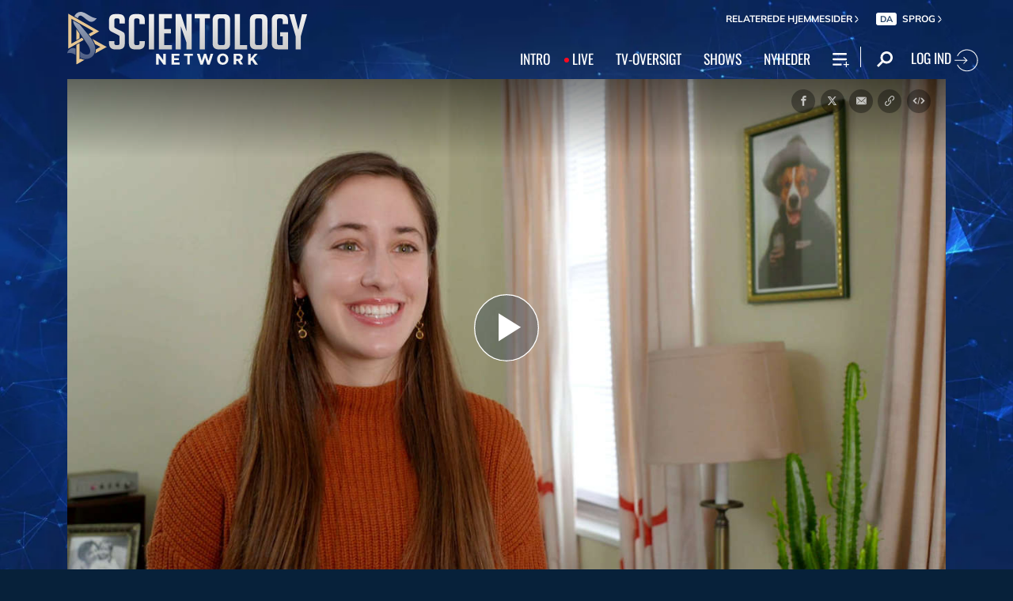

--- FILE ---
content_type: image/svg+xml
request_url: https://files.ondemandhosting.info/data/www.scientology.tv/series-logos/l-ron-hubbard-in-his-own-voice-white_da.svg?k=
body_size: 17356
content:
<svg xmlns="http://www.w3.org/2000/svg" width="2577.57" height="652.53" viewBox="0 0 2577.57 652.53">
  <defs>
    <style>
      .cls-1 {
        fill: #fff;
      }
    </style>
  </defs>
  <title>l-ron-hubbard-in-his-own-voice-white_da</title>
  <g id="en">
    <g>
      <path class="cls-1" d="M273.78,213.79a21.64,21.64,0,0,1,16-6.75,22.49,22.49,0,0,1,16.42,6.66A21.82,21.82,0,0,1,313,229.85a22.42,22.42,0,0,1-6.75,16.33A22.18,22.18,0,0,1,289.78,253a21.53,21.53,0,0,1-16-6.84,22.62,22.62,0,0,1-6.66-16.33A22.09,22.09,0,0,1,273.78,213.79Z"/>
      <g>
        <path class="cls-1" d="M83.56,239.15h54.93q15.87,0,25-2.37t18-11.5a63.51,63.51,0,0,0,13.65-21.71q4.83-12.58,10.31-35H214l-6.75,79.93H1.62v-9.31H40.14V13H1.62V3.73H124.26V13H83.56Z"/>
        <path class="cls-1" d="M480.85,13h-38.5V3.73H576.48q26.28,0,43.16,4.56t29.11,18.89A49.3,49.3,0,0,1,661,60.12q0,23.17-17.88,37.59t-60.59,21.72v.91q30.66,6,50.28,23.36t19.62,58.76q0,23.72,5.57,30.39t15.42,6.66A57.47,57.47,0,0,0,688.73,237v8.94a94,94,0,0,1-30.66,5.48q-30.12,0-42.52-16.79t-12-32.85l.73-31q0-16.25-10.31-32T547.14,122.9H524.29V239.15H562.8v9.31H442.35v-9.31h38.51ZM524.29,114.3h32.85q21.17,0,32.3-2.83t17.79-14.78q6.66-12,6.66-38,0-21.35-6.75-31.21T590.81,15.3Q581.22,13,565.72,13H524.29Z"/>
        <path class="cls-1" d="M726,122.63q21.72-22.17,53.84-22.17,31.38,0,53.2,21.26t21.81,53.2q0,32.67-22.63,55.39T778.7,253q-30.3,0-52.38-22.17t-22.08-54.47Q704.23,144.8,726,122.63Zm85.5,9.4A28.59,28.59,0,0,0,801.23,115q-8-6.3-21.81-6.3-13.14,0-21.63,6.48A27.19,27.19,0,0,0,747.3,132.4q-2,10.77-2,44.35,0,33.76,2.46,44.71a28.32,28.32,0,0,0,10.77,17.15q8.29,6.21,20.9,6.21,12.77,0,21.26-6.3A27.89,27.89,0,0,0,811.46,221q2.28-11.22,2.28-44.62Q813.73,142.8,811.45,132Z"/>
        <path class="cls-1" d="M908.08,114.3H882.14V105h16.61a332.64,332.64,0,0,0,44.71-2.74v35.59h.73Q963,100.43,997.3,100.43q16.05,0,26.37,8.21A41.53,41.53,0,0,1,1037.72,128q3.73,11.13,3.74,34.49v76.65h28.47v9.31H981.6v-9.31h24.27V147.9q0-21-2.65-29t-13.78-8q-17.7,0-31.85,18.16t-14.14,48.82V239.2h23.91v9.31H882.14V239.2h25.91Z"/>
        <path class="cls-1" d="M1220.88,13h-38.51V3.73h120.77V13h-38.87V117.61h105.67V13H1331.8V3.73h120.08V13h-38.51V239.15h38.51v9.31H1331.83v-9.31H1370V126.92H1264.31V239.15h38.83v9.31H1182.37v-9.31h38.51Z"/>
        <path class="cls-1" d="M1637,239.15h24.64v9.31H1637q-28.47,0-36,2.19V216.71h-.73q-16.42,33.94-51.65,33.94-20.27,0-32.58-10.68t-12.32-45V114.3h-26.46V105h62v96.36q0,22.64,2.74,31.3t14.17,8.65q16.78,0,31-18t14.23-54.11V114.3h-29.23V105h64.79Z"/>
        <path class="cls-1" d="M1743.73,129.3h.73q13.68-28.83,44.89-28.83,26.82,0,46.72,22.72A77.79,77.79,0,0,1,1856,176q0,29.56-19.53,53.29T1791.14,253q-31,0-46.72-33.4h-.73v31q-12.6-2.19-34.31-2.19h-26.64v-9.31h25.55V13h-25.55V3.73h25.55q22.62,0,35.4-2.74Zm67.43,99.83q3.91-14.41,3.92-54.2,0-40.52-4.11-53.38t-22.72-12.87a39.16,39.16,0,0,0-25.37,8.85,47,47,0,0,0-15.24,20.8q-4.29,12-4.29,42.06,0,29.38,14,46.26T1789,243.53q18.23,0,22.13-14.41Z"/>
        <path class="cls-1" d="M1935.9,129.3h.73q13.68-28.83,44.89-28.83,26.82,0,46.72,22.72A77.73,77.73,0,0,1,2048.12,176q0,29.56-19.53,53.29T1983.33,253q-31,0-46.72-33.4h-.73v31q-12.59-2.19-34.31-2.19h-26.63v-9.31h25.55V13h-25.55V3.73h25.55q22.62,0,35.4-2.74Zm67.43,99.83q3.92-14.41,3.92-54.2,0-40.52-4.12-53.38t-22.71-12.87a39.2,39.2,0,0,0-25.38,8.85,47.15,47.15,0,0,0-15.24,20.8q-4.29,12-4.29,42.06,0,29.38,14,46.26t31.66,16.88q18.22,0,22.16-14.41Z"/>
        <path class="cls-1" d="M2177,147.9q0-22.82-3.74-29.93t-20.17-7.12q-29.57,0-29.56,11.31a13.74,13.74,0,0,0,2.46,7.21,17.09,17.09,0,0,1,2.46,9.22q0,7.49-4.93,11.41a17.42,17.42,0,0,1-11.13,3.92q-8,0-12.41-5a17.31,17.31,0,0,1-4.38-11.77q0-14.59,17.06-24.55t47.54-9.95q24.45,0,35.77,5.66t14,14q2.64,8.39,2.65,23.72v67.16q0,14.77,2.1,18.43a7,7,0,0,0,6.45,3.63q6.57,0,12.77-8.94h4.38q-4.74,26.64-31,26.64-25.38,0-30.29-29.2-21.36,29.2-50,29.2-19,0-30.29-10.31a32.9,32.9,0,0,1-11.32-25.28q0-46.54,91.62-50.92Zm0,27q-33.76,1.28-44.53,10.13t-10.77,25.64q0,12.22,6.48,19t14.87,6.75a29.6,29.6,0,0,0,19.44-7.21q8.67-7.22,11.59-14.51t2.92-20.07Z"/>
        <path class="cls-1" d="M2286.29,114.3h-29.56V105h29.92q23,0,35-2.37v34.49h.73q12.78-34.49,37.79-34.49,10.95,0,17.61,6.66a22,22,0,0,1,6.66,16.15q0,8.76-5.38,14.14t-14,5.38q-15.69,0-15.69-15.69l.73-7.85q0-4.2-3.83-4.2-6,0-15.33,16.24t-9.32,49.64v56h30.3v9.31h-95.27v-9.31h29.57Z"/>
        <path class="cls-1" d="M2554.56,239.15h24.64v9.31h-20.44a404.41,404.41,0,0,0-40.88,2.19V220.72h-.74Q2502.53,253,2470.42,253q-25.74,0-45.35-22.9t-19.62-51.92q0-31,20.7-54.38T2475,100.46q28.64,0,42.15,25.73h.73V13h-33.21V3.73h33.21A247.4,247.4,0,0,0,2554.54,1ZM2451.14,123.54q-5,14.86-5,60.31,0,39.24,6.39,49.46t20.62,10.22a39.41,39.41,0,0,0,27-10.4q11.67-10.4,15.33-23.72t3.65-43.25q0-28.47-11.5-43t-31.57-14.51Q2456.19,108.67,2451.14,123.54Z"/>
      </g>
    </g>
  </g>
  <g id="da">
    <path class="cls-1" d="M654.75,471.35l-4.53.79c-6.88,1.18-9.84,2.35-11.8,4.51-2.76,3.13-4.72,9.21-9,24.3l-17.12,60.74c-4.13,14.5-5.51,21.36-5.7,24.5s2.36,4.9,7.87,5.29l6.69.59a3.3,3.3,0,0,1-.79,4.9c-7.28-.39-16.13-.59-25.18-.59-8.07,0-16.53.2-23.81.59-1.38-1.18-1.38-4.12,0-4.9l5.12-.59c3.54-.39,8.65-1.57,10.81-3.72,2.37-2.35,6.3-12.55,10-24.89L613,511.53c3.15-10,5.9-18.81,7.47-24.69l-.58-.2c-2.76,3.53-7.68,10.19-18.3,23.91l-29.91,38.6c-11.21,14.5-22.82,29.39-31.48,44.09a3,3,0,0,1-3.73-.78c.19-7.05-.79-17.44-3.15-40l-6.69-65.84h-.39c-3.16,7.05-6.11,15.28-9.06,23.32l-14.75,39.58c-9.44,25.28-11.81,32.92-11.81,36.65,0,2.15,1,3.72,5.9,4.5l8.47,1.38c.78,1.17.39,3.92-.59,4.9-5.51-.39-13.38-.59-22.63-.59-8.07,0-14.76.2-21.05.59-1.18-1.18-1.18-4.31.2-4.9l5.31-.59c4.33-.39,8.65-1.76,11.21-5.29,3.15-3.92,11.22-23.71,23.81-56.24l10.23-26.46c6.49-16.65,8.26-23.12,8.26-26.25,0-2.75-1.77-3.92-5.51-4.51L505,471.35a3.35,3.35,0,0,1,1-4.89c9.25.39,15.54.58,21.64.58,4.33,0,9.05-.19,13.18-.58-2.75,9.4-1.18,21.36,1,38.21L545,530c2.16,16.85,3.34,27.24,4.32,35.86h.4c7.67-9.21,15.15-19.2,22.62-28.81l31.28-40.17c15-19.2,18.11-26.84,19.09-30.37a101.55,101.55,0,0,0,12.2.58c7.67,0,13.77-.19,19.87-.58,1.57,1,1,3.72,0,4.89Zm3.34,89.36c-1.37,3.33-2.75,9.61-2.75,17.45,0,6.66,4.13,11.17,9.44,11.17,7.09,0,12-3.92,20.66-11.37a2.63,2.63,0,0,1,2.56,3.33c-12,14.7-23.22,17.83-31.48,17.83-11.81,0-15.94-11-15.94-20.58,0-12.34,7.87-36.25,29.32-52.71,10.23-7.84,17.9-9.4,23.61-9.4a12.31,12.31,0,0,1,12.39,11.76c0,14.89-19.48,24.69-47.81,32.52Zm31.48-38.21c-2.75,0-7.87,1.77-15,9.41a77.7,77.7,0,0,0-14.56,22.93c13-3.92,19.08-7.65,26.36-14.51,6.1-5.68,7.68-11.56,7.68-13.32a4.19,4.19,0,0,0-4.53-4.51Zm111-30.37C781.05,545.62,771.81,577,770,582.86c-.79,2.55-.59,4.5,1.18,4.5,3.15,0,15.54-10,21.64-17.63a2.58,2.58,0,0,1,2.95,2.55c-5.31,10.77-23.22,26.84-33.45,26.84a6.07,6.07,0,0,1-6.29-6.27c0-2.35.59-5.49,2.56-11.17l6.88-19.4-.78-.19c-13.58,18-28.34,37-47.42,37-7.67,0-11.81-6.27-11.81-14.11,0-13.91,10.63-37.23,26.17-51.14,13.38-12,25.78-17.44,35.22-17.44a12.06,12.06,0,0,1,10,6.07l14.17-40.37c3.93-11,4.53-14.3,1.77-16.26l-4.52-3.14a2.46,2.46,0,0,1,.59-2.74c3.73-1.37,14.75-3.92,23.21-3.72l.79,1.17c-3.54,11-6.49,18.42-12.4,34.69Zm-34,30.18c-4.53,0-9.84,3.72-15,8.42-7.86,7.25-22,25.87-28.13,38.21-6.1,12.55-6.1,16.07-6.1,18.62a4.1,4.1,0,0,0,3.74,4.12c3,0,13-3.53,26.56-17.44,15.34-15.68,21-27.44,24-37.83,2.36-8.22-.19-14.1-5.11-14.1Zm154.44,53.1c-3.74,6.67-7.67,11-12.79,16.07-6.49,6.46-11.8,7.64-14.36,7.64-6.49,0-7.28-4.11-7.28-5.68,0-3.33,2.76-6.27,5.31-6.27a4.68,4.68,0,0,1,2.75,1.17c1.58,1.18,3.74,2.55,5.12,2.55,2.95,0,4.92-2.94,7.87-9.8,5.31-12.73,14.17-39.78,14.17-50.55,0-3.73-1.38-5.88-4.13-5.88S910.71,527,907,530c-8.26,6.27-14.75,12.74-25,26.06-8.85,11.76-18.69,30.77-23.8,40.76a3.6,3.6,0,0,1-3.54,2.35c-2.17,0-7.28-.59-5.71-5.09L886.31,483.9c4.33-12.94,5.31-15.68,2.17-17.83l-4.14-2.75a1.91,1.91,0,0,1,.59-2.55c3.15-1.37,16.14-4.11,23-4.5l.79,1.17-14.17,40L874.31,556l.39.39c13.78-19.4,24-27.24,31.09-32.33s13.38-7.64,18.69-7.64c8.66,0,11.8,6.27,11.8,13.13,0,13.52-8.26,33.31-15.34,45.85Zm77.32,7.84c-1.18,3.33-.2,4.51,1.37,4.51,3.35,0,9-3.33,20.27-13.13a2.64,2.64,0,0,1,2.75,2.55c-8.26,11-22.23,21.94-33,21.94a5.41,5.41,0,0,1-5.7-5.29c0-1.37.39-3.14,2-7.64l6.5-17.64-.6-.19c-14,17.24-34,30.76-43.28,30.76-5.51,0-8.66-5.48-8.66-11,0-4.51,4.33-20.19,17.32-38,9.44-12.93,17.9-20.77,26-25.28,7.67-4.31,12.59-5.68,17.71-5.68a9.75,9.75,0,0,1,4.72,1.18,11.32,11.32,0,0,1,3.93,4.11l5.51-12.54c3.34-1.57,8.46.39,9.64,2.94-2.95,7.25-20.07,50.56-26.36,68.39Zm-3.55-56.63c-4.72,0-7.86,2.15-14,7.64-12.6,11.17-24.6,36.84-24.6,50.75,0,2.35,1.19,3.73,3,3.73,2,0,7.87-2.55,19.08-12.74,14.95-13.91,23.21-30.77,26.36-42.33a10.34,10.34,0,0,0-9.84-7Zm102.11,61.14c3.35,0,12.79-6.47,18.5-13.33,2.75-.39,3.14,1.18,3.14,2.75-7.47,12.54-23,21.94-33.84,21.94-1.76,0-4.72-2.54-4.72-4.9,0-1.76.59-3.13,4.72-12.93,4.14-9.6,11.42-28.81,15.94-38.6,1.57-3.53,4.13-10.39,4.13-14.31,0-2.35-.2-4.7-3.15-4.7-4.72,0-16.33,9.79-27.14,23.32-10.43,12.93-18.5,28.21-30.11,49.77-1,1.76-1.77,2.35-3.54,2.35-2.16,0-7.48-.59-5.71-5.09l22.83-61.73c1-2.55,1-4.51-.59-4.51-4.53,0-11.41,4.12-17.91,9.8a2.45,2.45,0,0,1-2.36-2.94c7.48-10.19,19.48-18.22,29.32-18.22,4.72,0,6.88,3.53,5.11,8l-13.38,34.3.59.39c14-21.17,33.45-42.72,48.21-42.72,7.67,0,11,4.11,11,10.58,0,3.13-1.58,9.21-3.16,13.71-3.53,9.81-17.7,41.74-18.29,43.31-.79,2-1,3.73.39,3.73Zm77.52-54.09c-1.38.39-2.56,0-3.74-1.56-3.35-3.34-5.9-6.28-12-6.28a8,8,0,0,0-8.07,7.84c0,4.12,1,8.23,6.69,17.84,4.92,8.22,7.87,13.12,7.48,21.75-.2,5.28-3,12.54-10.24,18.81a30.31,30.31,0,0,1-19.87,7c-7.47,0-12-5.88-12-10.38,0-2,.79-4.12,3-6.47a3.94,3.94,0,0,1,5.31,0c2.55,2.94,8.46,7.84,13.57,7.84,4.72,0,9.45-4.9,9.45-11.17,0-3.33-2.37-9.41-7.28-17.25-5.12-8.23-6.89-14.89-6.89-18.22,0-7.64,3.34-13.33,11.8-20.58,5.71-4.9,12-6.46,14.57-6.46a11.83,11.83,0,0,1,11.8,11.17,6.86,6.86,0,0,1-3.54,6.07Zm74.36,27c-1.37,3.33-2.75,9.61-2.75,17.45,0,6.66,4.13,11.17,9.44,11.17,7.09,0,12-3.92,20.66-11.37a2.63,2.63,0,0,1,2.56,3.33c-12,14.7-23.22,17.83-31.48,17.83-11.8,0-15.93-11-15.93-20.58,0-12.34,7.86-36.25,29.31-52.71,10.23-7.84,17.9-9.4,23.61-9.4a12.31,12.31,0,0,1,12.39,11.76c0,14.89-19.48,24.69-47.81,32.52Zm31.48-38.21c-2.75,0-7.87,1.77-15,9.41a77.91,77.91,0,0,0-14.56,22.93c13-3.92,19.08-7.65,26.36-14.51,6.11-5.68,7.68-11.56,7.68-13.32a4.19,4.19,0,0,0-4.53-4.51Zm96,5.69a34.76,34.76,0,0,1-6.49-1,34.88,34.88,0,0,0-7.28-1.18c-1,0-2,.59-1.77,1.18a31.62,31.62,0,0,1,1.38,7.44c0,15.88-11.41,30.77-25,39.19-2.17,1.37-9.64,3.92-14,5.1a8.43,8.43,0,0,0-4.33,6.86c0,2.35,1.38,5.88,6.5,9.21,4.52,3.13,12.19,7.44,19.28,11.75,11.41,6.67,14.75,12.74,14.75,19,0,11-15.94,23.32-48,23.32-14.37,0-31.09-5.48-31.09-18.61,0-14.9,23-24.3,33.64-27.64-5.11-3.33-6.29-6.26-6.29-9,0-3.53,6.1-11.56,8.85-15.09-3.74-1-14.36-4.5-14.36-17.63,0-11,6.1-24.3,15.94-32.92,9.44-8,18.69-11.76,29.11-11.76,2,0,4.14,1,6.3,1.76s3.93,1.77,4.72,1.77a40.54,40.54,0,0,0,9.45-1.18,46.59,46.59,0,0,1,8.85-1.57c2.75,0,4.13,2,4.13,4.9,0,4.51-2.36,6.08-4.33,6.08Zm-75,86.61c-5.31,3.92-7.47,8.23-7.47,12.74,0,9.21,13.18,15.09,26.56,15.09,9,0,26-3.92,26-13.33,0-3.33-2.17-7.64-8.46-12-8.26-5.48-15.15-9.4-18.3-9.79-4.92-.59-12.59,3.13-18.3,7.25Zm43.48-92.69c-3.34,0-7.08,1.37-13.18,8-7.67,8.82-17.71,26.07-17.71,36.06,0,4.12,2.76,6.86,5.91,6.86,2.75,0,7.47-1.18,13-7.64,11-12.94,17.91-30.38,17.91-36.65,0-4.11-2.95-6.66-5.91-6.66Zm47.22,38.6c-1.38,3.33-2.75,9.61-2.75,17.45,0,6.66,4.13,11.17,9.44,11.17,7.08,0,12-3.92,20.66-11.37a2.62,2.62,0,0,1,2.55,3.33c-12,14.7-23.21,17.83-31.48,17.83-11.8,0-15.93-11-15.93-20.58,0-12.34,7.87-36.25,29.31-52.71,10.23-7.84,17.91-9.4,23.61-9.4a12.32,12.32,0,0,1,12.4,11.76c0,14.89-19.48,24.69-47.81,32.52Zm31.48-38.21c-2.76,0-7.87,1.77-15,9.41a77.84,77.84,0,0,0-14.55,22.93c13-3.92,19.08-7.65,26.36-14.51,6.1-5.68,7.67-11.56,7.67-13.32a4.19,4.19,0,0,0-4.52-4.51Zm84,65.26c3.34,0,12.78-6.47,18.49-13.33,2.75-.39,3.15,1.18,3.15,2.75-7.48,12.54-23,21.94-33.84,21.94-1.77,0-4.72-2.54-4.72-4.9,0-1.76.59-3.13,4.72-12.93,4.13-9.6,11.41-28.81,15.93-38.6,1.58-3.53,4.13-10.39,4.13-14.31,0-2.35-.19-4.7-3.14-4.7-4.72,0-16.33,9.79-27.15,23.32-10.43,12.93-18.5,28.21-30.11,49.77-1,1.76-1.76,2.35-3.53,2.35-2.17,0-7.48-.59-5.71-5.09l22.82-61.73c1-2.55,1-4.51-.59-4.51-4.53,0-11.41,4.12-17.9,9.8a2.44,2.44,0,0,1-2.36-2.94c7.47-10.19,19.47-18.22,29.31-18.22,4.72,0,6.89,3.53,5.12,8l-13.38,34.3.59.39c14-21.17,33.44-42.72,48.2-42.72,7.67,0,11,4.11,11,10.58,0,3.13-1.57,9.21-3.15,13.71-3.54,9.81-17.71,41.74-18.3,43.31-.78,2-1,3.73.4,3.73Zm126.7-54.09c-1.38.39-2.56,0-3.74-1.56-3.35-3.34-5.9-6.28-12-6.28a8,8,0,0,0-8.07,7.84c0,4.12,1,8.23,6.69,17.84,4.92,8.22,7.87,13.12,7.48,21.75-.2,5.28-3,12.54-10.24,18.81a30.31,30.31,0,0,1-19.87,7c-7.47,0-12-5.88-12-10.38,0-2,.79-4.12,3-6.47a4,4,0,0,1,5.32,0c2.55,2.94,8.46,7.84,13.57,7.84,4.72,0,9.44-4.9,9.44-11.17,0-3.33-2.36-9.41-7.27-17.25-5.12-8.23-6.89-14.89-6.89-18.22,0-7.64,3.34-13.33,11.8-20.58,5.71-4.9,12-6.46,14.56-6.46a11.83,11.83,0,0,1,11.81,11.17,6.86,6.86,0,0,1-3.54,6.07Zm65.9-6.86h-21.44l-18.3,53.3c-1.18,3.73-.19,4.9,1.38,4.9,2.95,0,15.93-10.19,22.43-17.63,2,0,3.14,1.17,2.75,3.52-11,16.27-29.51,28.22-37.77,28.22-2.76,0-5.32-2.94-5.32-5.29,0-2.55.79-5.29,2.76-11.17l19.08-55.85h-15.34c-.39-2,.19-4.7,2.16-5.49l15.74-2.74,11-19.4c2-1.17,5.9-.78,7.48,1.18l-5.71,19.2h21.44c1.38,2,.2,5.88-2.36,7.25Zm15.15,33.9c-1.38,3.33-2.75,9.61-2.75,17.45,0,6.66,4.13,11.17,9.44,11.17,7.08,0,12-3.92,20.66-11.37a2.63,2.63,0,0,1,2.56,3.33c-12,14.7-23.22,17.83-31.48,17.83-11.81,0-15.94-11-15.94-20.58,0-12.34,7.87-36.25,29.31-52.71,10.24-7.84,17.91-9.4,23.61-9.4a12.31,12.31,0,0,1,12.4,11.76c0,14.89-19.48,24.69-47.81,32.52Zm31.48-38.21c-2.75,0-7.87,1.77-15,9.41a77.7,77.7,0,0,0-14.56,22.93c13-3.92,19.08-7.65,26.36-14.51,6.1-5.68,7.68-11.56,7.68-13.32a4.19,4.19,0,0,0-4.53-4.51Zm128.87,65.26c3.34,0,12.78-6.47,18.49-13.33,2.76-.39,3.15,1.18,3.15,2.75-7.48,12.54-23,21.94-33.84,21.94-1.77,0-4.72-2.54-4.72-4.9,0-1.76.59-3.13,4.72-12.93,4.13-9.6,12-28.61,15.93-38.6,1.38-3.53,4.14-10.39,4.14-14.31,0-2.35-.2-4.7-3.15-4.7-5.71,0-15.15,10-25.78,23.51-10,12.54-18.88,28-30.88,49.58-1,1.57-1.77,2.35-3.54,2.35-2.17,0-7.48-.59-5.71-5.09l19.47-51.34c.79-2.16,8.66-19,1.58-19-5.51,0-16.52,10.19-27.35,23.51-10.23,12.74-18.1,28-29.51,49.58-1,1.76-1.77,2.35-3.54,2.35-2.16,0-7.48-.59-5.71-5.09.6-1.57,21.65-58.79,22.43-61.73,1-3.33.79-5.49-1.37-5.49-6.49,0-13.38,5.88-17.32,10.78a2.53,2.53,0,0,1-2.75-2.94,33.79,33.79,0,0,1,30.3-18.22c4.52,0,6.49,3.53,4.72,8l-13.58,35.47.59.39c14.17-23.12,32.66-43.89,47.62-43.89,14.16,0,9.83,15.48,5.7,25.47l-7.47,18,.59.39c18.89-30,33.83-43.89,46.82-43.89,7.48,0,11,4.11,11,10.58,0,3.13-1.38,9.21-3.15,13.71-3.54,9.81-17.71,41.74-18.3,43.31-.79,2-1,3.73.4,3.73Zm143.42,0c3.35,0,12.79-6.47,18.49-13.33,2.76-.39,3.15,1.18,3.15,2.75-7.48,12.54-23,21.94-33.84,21.94-1.77,0-4.72-2.54-4.72-4.9,0-1.76.59-3.13,4.72-12.93,4.13-9.6,12-28.61,15.94-38.6,1.38-3.53,4.13-10.39,4.13-14.31,0-2.35-.2-4.7-3.15-4.7-5.71,0-15.15,10-25.77,23.51-10,12.54-18.89,28-30.89,49.58-1,1.57-1.77,2.35-3.54,2.35-2.17,0-7.48-.59-5.71-5.09l19.48-51.34c.79-2.16,8.65-19,1.57-19-5.51,0-16.52,10.19-27.34,23.51-10.23,12.74-18.1,28-29.51,49.58-1,1.76-1.78,2.35-3.55,2.35-2.16,0-7.47-.59-5.7-5.09.59-1.57,21.64-58.79,22.43-61.73,1-3.33.79-5.49-1.38-5.49-6.49,0-13.38,5.88-17.31,10.78a2.54,2.54,0,0,1-2.76-2.94,33.8,33.8,0,0,1,30.3-18.22c4.53,0,6.49,3.53,4.72,8l-13.57,35.47.59.39c14.16-23.12,32.66-43.89,47.61-43.89,14.17,0,9.84,15.48,5.71,25.47l-7.48,18,.59.39c18.88-30,33.84-43.89,46.82-43.89,7.48,0,11,4.11,11,10.58,0,3.13-1.38,9.21-3.15,13.71-3.54,9.81-17.7,41.74-18.29,43.31-.79,2-1,3.73.39,3.73Zm51.15-27c-1.38,3.33-2.75,9.61-2.75,17.45,0,6.66,4.13,11.17,9.44,11.17,7.08,0,12-3.92,20.66-11.37a2.62,2.62,0,0,1,2.55,3.33c-12,14.7-23.21,17.83-31.47,17.83-11.81,0-15.94-11-15.94-20.58,0-12.34,7.87-36.25,29.31-52.71,10.24-7.84,17.91-9.4,23.61-9.4a12.32,12.32,0,0,1,12.4,11.76c0,14.89-19.48,24.69-47.81,32.52Zm31.48-38.21c-2.76,0-7.87,1.77-15,9.41a77.7,77.7,0,0,0-14.56,22.93c13-3.92,19.08-7.65,26.36-14.51,6.1-5.68,7.68-11.56,7.68-13.32a4.19,4.19,0,0,0-4.53-4.51Z"/>
    <g>
      <rect class="cls-1" x="784.98" y="343.66" width="26.77" height="26.77" transform="translate(-18.64 669.11) rotate(-45)"/>
      <rect class="cls-1" x="868.06" y="343.66" width="26.77" height="26.77" transform="translate(5.7 727.85) rotate(-45)"/>
      <rect class="cls-1" x="945.87" y="343.67" width="26.77" height="26.77" transform="translate(28.49 782.88) rotate(-45)"/>
      <rect class="cls-1" x="1028.95" y="343.66" width="26.77" height="26.77" transform="translate(52.82 841.62) rotate(-45)"/>
      <rect class="cls-1" x="1096.25" y="342.61" width="26.77" height="26.77" transform="translate(73.28 888.9) rotate(-45)"/>
      <rect class="cls-1" x="1164.61" y="342.62" width="26.77" height="26.77" transform="translate(93.29 937.24) rotate(-45)"/>
      <rect class="cls-1" x="1244.53" y="342.62" width="26.77" height="26.77" transform="translate(116.7 993.75) rotate(-45)"/>
      <rect class="cls-1" x="1326.56" y="342.61" width="26.77" height="26.77" transform="translate(140.73 1051.76) rotate(-45)"/>
      <rect class="cls-1" x="1407.53" y="342.62" width="26.77" height="26.77" transform="translate(164.44 1109.01) rotate(-45)"/>
      <rect class="cls-1" x="1487.45" y="342.62" width="26.77" height="26.77" transform="translate(187.85 1165.53) rotate(-45)"/>
      <rect class="cls-1" x="1569.47" y="342.61" width="26.77" height="26.77" transform="translate(211.88 1223.52) rotate(-45)"/>
      <rect class="cls-1" x="1631.52" y="342.61" width="26.77" height="26.77" transform="translate(230.05 1267.39) rotate(-45)"/>
      <rect class="cls-1" x="1706.18" y="342.62" width="26.77" height="26.77" transform="translate(251.92 1320.19) rotate(-45)"/>
      <rect class="cls-1" x="1768.23" y="342.62" width="26.77" height="26.77" transform="translate(270.09 1364.07) rotate(-45)"/>
    </g>
  </g>
</svg>


--- FILE ---
content_type: image/svg+xml
request_url: https://files.ondemandhosting.info/data/www.scientology.tv/series-logos/inside-scientology-series-logo-white_da.svg?k=
body_size: 3421
content:
<svg xmlns="http://www.w3.org/2000/svg" width="2607.8" height="775.72" viewBox="0 0 2607.8 775.72">
  <defs>
    <style>
      .cls-1 {
        fill: #fff;
      }
    </style>
  </defs>
  <title>inside-scientology-series-logo-white_da</title>
  <g id="en">
    <g>
      <path class="cls-1" d="M138.83,394.2V348.41c0-21.07-10-31.25-30.06-31.25H98c-19.32,0-29.34,10.17-29.34,31.25v86.48c0,19.62,7.16,21.8,24.33,32.7l65.12,35.61c41.51,28.34,46.52,18.17,49.38,73.4V687.79c0,58.86-27.91,87.93-83,87.93H82.3c-55.1,0-82.3-32-82.3-95.93V653.63H68.7V682c0,20.35,10,30.52,30.77,30.52h12.17c17.89,0,27.19-10.17,27.19-30.52V593.31c0-19.62-7.16-21.8-24.33-32.7l-65.12-37.1C7.16,501,2.15,493,0,450.11V343.33c0-59.59,27.19-89.39,82.3-89.39h42.94c55.1,0,82.3,29.79,82.3,89.39V394.2Z"/>
      <path class="cls-1" d="M470.17,653.63v33.43c0,58.86-27.19,88.66-82.3,88.66H343.5c-55.11,0-82.3-29.79-82.3-88.66V342.6c0-58.86,27.19-88.66,82.3-88.66h44.37c55.11,0,82.3,29.79,82.3,88.66v58.91h-68.7V347.73c0-20.35-10-30.52-30.77-30.52H357.1c-17.89,0-27.19,10.17-27.19,30.52V682c0,20.35,9.3,30.52,27.19,30.52h17.18c17.89,0,27.19-10.17,27.19-30.52V653.68Z"/>
      <path class="cls-1" d="M523.85,775.72V253.94h68.7V775.72Z"/>
      <path class="cls-1" d="M657,775.72V253.94H827.28v63.22H725.65V475.58h90.17V538.8H725.65V712.51H827.27v63.22Z"/>
      <path class="cls-1" d="M1019.07,506.11V253.94h68.7V775.72h-68.7V671.8L945.36,434.16V775.72h-68.7V253.94h68.7Z"/>
      <path class="cls-1" d="M1261.67,317.16V775.72H1193V317.16h-65.84V253.94h200.38v63.22Z"/>
      <path class="cls-1" d="M1446.3,775.72c-55.11,0-83-29.79-83-88.66V343.33c0-59.59,27.2-89.39,82.3-89.39h65.84c55.1,0,82.3,29.79,82.3,89.39V687.07c0,58.86-27.91,88.66-83,88.66Zm51.53-63.22c17.89,0,27.19-10.17,27.19-30.52V347.69c0-20.35-10-30.52-30.77-30.52h-32.2q-30.06,0-30.06,30.52V682c0,20.35,10,30.52,30.77,30.52Z"/>
      <path class="cls-1" d="M1817.72,775.72H1654.55V253.94h68.7V712.51h94.47Z"/>
      <path class="cls-1" d="M1936.51,775.72c-55.11,0-83-29.79-83-88.66V343.33c0-59.59,27.2-89.39,82.3-89.39h65.84c55.1,0,82.3,29.79,82.3,89.39V687.07c0,58.86-27.91,88.66-83,88.66ZM1988,712.5c17.89,0,27.19-10.17,27.19-30.52V347.69c0-20.35-10-30.52-30.77-30.52h-32.21q-30.06,0-30.06,30.52V682c0,20.35,10,30.52,30.77,30.52Z"/>
      <path class="cls-1" d="M2250.68,584.6V521.38h104.49V775.73H2220.62c-53,0-79.44-29.07-79.44-87.93V343.33q0-89.38,79.44-89.39h47.23c58,0,87.31,30.52,87.31,90.84v56.73h-68.7V355c0-25.44-10-37.79-29.34-37.79H2240c-20,0-30.06,12.35-30.06,37.79V674.71c0,25.44,10,37.79,30.06,37.79h46.52V584.6Z"/>
      <path class="cls-1" d="M2524.78,775.72h-68.7V583.87l-84.45-329.93h68l51.53,226.73h2.15l46.52-226.73h68l-83,329.93Z"/>
    </g>
  </g>
  <g id="da">
    <path class="cls-1" d="M674.25,188.06V3.07h16.61v185Zm150.19,0L753.62,26.9h-.51V188.06H736.5V3.07h22.31l70.82,161.15h.52V3.07h16.6v185Zm111.53,0H891.36V3.07H936c54,0,67.19,32.12,67.19,92.5S989.93,188.06,936,188.06Zm-1-171H908v157h27c36.32,0,51.63-18.14,51.63-78.25,0-60.63-15.31-78.76-51.63-78.76Zm205.45,157v14h-94.17V3.07H1138v14h-75.23V84.42h70.3v14h-70.3v75.65Zm124.5,14L1194.06,26.9h-.52V188.06h-16.6V3.07h22.31l70.82,161.15h.52V3.07h16.6v185Zm161.33-171V84.42h70.3v14h-70.3v89.64h-16.6V3.07h91.83v14Zm167,174.11c-37.88,0-59.14-29.28-59.14-95.6S1555.38,0,1593.26,0s59.14,29.27,59.14,95.61-21.27,95.6-59.14,95.6Zm0-177.22c-26.46,0-42.54,21.76-42.54,81.62s16.08,81.61,42.54,81.61,42.54-21.76,42.54-81.61S1619.72,14,1593.26,14Zm172,82.39v.52c23.09,2.07,30.87,15.28,31.65,43.78l.52,20.22c.26,10.1,1.3,19.95,7.79,27.2h-19.46c-3.9-6.47-4.67-16.07-4.93-25.91l-.52-15.55c-1-32.64-7-43-36.83-43h-31.39v84.46h-16.61V3.07h55.26c30.87,0,48,17.62,48,46.38,0,22.28-8.82,42.23-33.47,46.89Zm-22.82-79.28h-30.35V89.6h28.53c26.2,0,41.5-11.91,41.5-36.27,0-22.54-9.59-36.27-39.68-36.27Zm177.16,171V3.07h16.6v185Z"/>
  </g>
</svg>


--- FILE ---
content_type: image/svg+xml
request_url: https://files.ondemandhosting.info/data/www.scientology.tv/series-logos/voices-for-humanity-series-logo-white_da.svg?k=
body_size: 83332
content:
<svg xmlns="http://www.w3.org/2000/svg" width="2835.74" height="1069.36" viewBox="0 0 2835.74 1069.36">
  <defs>
    <style>
      .cls-1 {
        fill: #fff;
      }
    </style>
  </defs>
  <title>voices-for-humanity-series-logo-white_da</title>
  <g id="da">
    <path class="cls-1" d="M97.7,594a16.4,16.4,0,0,1-6.87,3.55q-11.55-.5-23.63-.76a43.36,43.36,0,0,0-23.26,6.33v8.11q0,20.8.93,41.33t1.68,41.31c0,2,.05,4.74.18,8.11s.25,6.76.37,10.14.31,7.44.56,12.16l1.49,1.53H83a18.75,18.75,0,0,0,5.21,6.85q3,2.26,5.57,4.56A19.83,19.83,0,0,1,98.26,743c1.24,2.36,1.87,5.75,1.87,10.13v1.53l-5.22,7.1c-1.48,0-4,.17-7.62.51s-7.39.67-11.35,1l-11.35,1a70.94,70.94,0,0,0-7.63,1H54.73a6.38,6.38,0,0,0-3,.77,6,6,0,0,0-2.43,2.27,5,5,0,0,0-.18,4.06q.74,28.89-1.3,57t-1.3,57L38.73,1000c0,.68-.06,1.86-.18,3.55a42.73,42.73,0,0,1-.75,5.32,28.58,28.58,0,0,1-1.48,5.07c-.63,1.52-1.56,2.28-2.8,2.28H16.41a33.67,33.67,0,0,0-5-4.31,15.83,15.83,0,0,0-5.4-2.78,30.18,30.18,0,0,1-2.42-9.38c-.13-2.54-.18-5.67-.18-9.38v-8.12l6.69-80.1a14,14,0,0,1-.37-4.05,16.82,16.82,0,0,1,.37-4.56q1.49-36,3.35-71t1.86-71V717.15q0-5.56-.37-19.77T14,667.21q-.56-16-.93-30.16t-.37-19.77a80.14,80.14,0,0,1-1.49-14.2V574.7a6,6,0,0,1,1.86-3.3,4.48,4.48,0,0,1,2.61-.76c1.23,0,2,.34,2.23,1s.87,1,1.86,1h.74c.5-.33,2-1.26,4.47-2.78s4-2.29,4.46-2.29a14.86,14.86,0,0,1,8.55-.5q4.47,1,8.57-3H63.66a5,5,0,0,0,3.72,1.52,10,10,0,0,0,5.4-1.78A10.68,10.68,0,0,1,78.55,562h.73a49,49,0,0,1,3.91,3.55,49,49,0,0,0,3.91,3.55c2.23,1.35,4,2,5.21,2a8.14,8.14,0,0,1,3.72.76,6.38,6.38,0,0,1,2.6,3.29,57.77,57.77,0,0,1,2.61,10.14c.24,0,.37.34.37,1A9.27,9.27,0,0,1,97.7,594Zm140.94,232.7q-1.3,30.92-4.28,60.83-1.86,20.29-5.76,46.14a285.49,285.49,0,0,1-11.73,48.92q-7.81,23.07-20.65,38.78T164,1037.05a40.72,40.72,0,0,1-15.44-2.8,50.33,50.33,0,0,1-12.84-7.6,69.38,69.38,0,0,1-11.53-12.16A195.33,195.33,0,0,1,113.07,998a134.72,134.72,0,0,1-9.67-36.5A323.31,323.31,0,0,1,101.16,923q0-10.65,1.11-22.31a135.14,135.14,0,0,0,.38-22.3L109,808.91v-1.52l6.7-80.1a55.63,55.63,0,0,1,1.11-17,129.8,129.8,0,0,0,2.61-17q.38-3,2.79-16.22t6.33-27.88q3.9-14.7,8.37-26.62c3-7.94,5.82-12.24,8.56-12.92q3.34-7.6,5.76-11.92a24.81,24.81,0,0,1,5-6.59,11.76,11.76,0,0,1,6.32-2.79,79.48,79.48,0,0,1,10-.51,9.26,9.26,0,0,1,5.22,1.78,8.31,8.31,0,0,0,4.46,1.77,2.83,2.83,0,0,0,1.3-.75,2.84,2.84,0,0,1,1.3-.76H189q6.32,0,12.09,4.81a53.34,53.34,0,0,1,10.6,12.42,83.29,83.29,0,0,1,8,16.23,81.28,81.28,0,0,1,4.28,16.21q5.58,30.42,10.8,62.11a391.8,391.8,0,0,1,5.2,63.62q0,30.42-1.3,61.35Zm-33.3-84.92q-.75-17-3.35-37.77-.75-6.08-2.41-16.22t-3.36-20q-1.66-9.88-3.16-17.49c-1-5.07-1.62-7.94-1.86-8.62l-1.12-3.54a16.91,16.91,0,0,0-3-.51q-11.18,0-17.68,12.67a121.44,121.44,0,0,0-10.22,29.91A273.08,273.08,0,0,0,154,714.87q-1.49,17.49-1.85,26.62-.75,9.63-1.87,19.26a130.42,130.42,0,0,0-.74,19.77q-4.09,40.05-8,79.09t-3.9,79.08q0,6.6.55,15.47a93.47,93.47,0,0,0,2.61,17,47,47,0,0,0,5.76,13.94A11.71,11.71,0,0,0,157,990.91q8.17,0,14.7-7.6a74.33,74.33,0,0,0,11.53-19.52,171.92,171.92,0,0,0,8.56-26.61q3.53-14.71,6-29.16t3.72-27.12q1.31-12.66,1.68-20.28c.24-3,.56-8.44.93-16.22s.74-16,1.11-24.59.75-16.9,1.12-24.84.68-13.44.93-16.48q-1.12-19.77-1.86-36.75ZM379,1042.37a20,20,0,0,1-11.72,3.8,13.2,13.2,0,0,1-7.81-3,29.13,29.13,0,0,1-7.07-7.61,43.37,43.37,0,0,1-4.84-10.14,24.32,24.32,0,0,1-1.12-11.14l-10.41-90.75a69,69,0,0,0-4.47-16.23,155.41,155.41,0,0,0-8.74-18.75,98.71,98.71,0,0,0-10.79-16c-3.86-4.56-7.63-7.17-11.35-7.85-1-.33-3-.26-5.95.25a44.33,44.33,0,0,1-6,.76v8.11l7.82,101.4a24.52,24.52,0,0,0,3.9,10.39q3.17,4.83,3.91,14.45v1.52a91.5,91.5,0,0,0-1.49,20,114.84,114.84,0,0,1-.56,17.74q-.93,7.86-4.83,12.68t-14.33,4.82a28.46,28.46,0,0,1-5.77-.76,20.38,20.38,0,0,1-6.69-2.79,23,23,0,0,1-5.59-5.07,11.87,11.87,0,0,1-2.41-7.61l-.75-31.93v-5.07q0-2.54-.37-9.38t-.56-14.7q-.18-7.86-.55-14.71c-.26-4.56-.38-7.68-.38-9.37a76.34,76.34,0,0,1,0-10.91q.38-3.28-1.12-10.39l-7.8-151.07v-3.55q0-3-.57-15.47t-.93-26.61q-.36-14.19-.74-26.36t-.37-15.21q-.37-6.58,0-16.73a60.35,60.35,0,0,0-1.49-17.23V615.76a19.13,19.13,0,0,1,2-4.06q2-3.54,3.16-5.07l5.21-7.09a81,81,0,0,1,6.32-7.61,43.73,43.73,0,0,1,7.07-6.08,13.15,13.15,0,0,1,7.44-2.54,33,33,0,0,1,9.49,1,17.69,17.69,0,0,1,5.21,2.53,27.38,27.38,0,0,1,4.09,3.81A42.44,42.44,0,0,0,303.3,596h1.12Q310,598,314.83,604.1A107.56,107.56,0,0,1,323,615.76a143.87,143.87,0,0,1,14,35,295.51,295.51,0,0,1,7.44,40q2.41,20.79,3,41.83t.56,40.3q0,6.08-.19,12.17a79.7,79.7,0,0,1-1.3,12.16,115.14,115.14,0,0,1-5.39,15.46,46.52,46.52,0,0,1-7.63,12.93,26.36,26.36,0,0,0-2.79,2.54c-1.37,1.35-2.17,2.2-2.42,2.53a6.61,6.61,0,0,1-.93,1,1.4,1.4,0,0,0-.56,1v1.52q6.7,9.63,13.95,19.77a238.77,238.77,0,0,1,13.58,21.3q7.44,13.18,13,32.44a414.3,414.3,0,0,1,9.48,40.55q3.92,21.3,5.77,42.09t1.87,37.51q0,10.65-5.4,14.45Zm-65.3-274q0-4.05-.19-8.61c-.13-3-.24-5.91-.36-8.62s-.19-4.56-.19-5.58V740c0-1-.13-4.13-.38-9.38s-.55-11.06-.93-17.48-.74-12.76-1.11-19-.69-11.07-.93-14.45q-.37-4.56-1.12-12.43a95.26,95.26,0,0,0-2.78-15.46,51.48,51.48,0,0,0-5.41-13.18Q297,633,291.77,633q-3.74,0-6.89,6.84a45.92,45.92,0,0,0-3.9,11.41v20.28q0,35,.93,70t4.28,70c.74,1.35,1.61,2,2.6,2q3.34,0,7.44-4.31a69.24,69.24,0,0,0,8-10.4,78.57,78.57,0,0,0,6.7-12.92,32.35,32.35,0,0,0,2.79-11.92v-5.58Zm452.62,254.76c-2.86,3.54-6.26,5.32-10.23,5.32q-6.33,0-9.67-4.06T739,1014.24c-.5-2-1.12-4.74-1.87-8.12s-1.55-6.93-2.42-10.64-1.62-7.43-2.23-11.16-1.05-6.75-1.3-9.12L716.67,813a40.22,40.22,0,0,0-.56-4.56,40.29,40.29,0,0,1-.56-4.57q-.37-3-1.3-11.91t-2-20.78q-1.12-11.91-2.61-25.36T707,720.44q-1.12-11.9-2-20.78t-1.31-11.91a39.62,39.62,0,0,0-.55-4.57c-.37-2.36-.56-3.71-.56-4l-1.49-2-5.21,10.65a30.81,30.81,0,0,0-2.23,9.37,86.71,86.71,0,0,1-1.49,10.4,6,6,0,0,0-.74,1.78,6.5,6.5,0,0,1-.74,1.77,1.38,1.38,0,0,1-.57,1,7.75,7.75,0,0,0-.93,1c0,.34-.18,1.77-.55,4.31s-.56,4-.56,4.3l-2,8.37q-1.66,6.84-3.35,14.95t-3.16,15q-1.49,6.84-1.86,8.36a25.62,25.62,0,0,1-.37,2.8c-.25,1.51-.56,3.21-.93,5.07s-.69,3.54-.93,5.07a25.53,25.53,0,0,0-.37,2.78,17.61,17.61,0,0,1-.75,3q-.75,2.55-1.3,5.07t-1.3,5.07a17.34,17.34,0,0,0-.74,3c-.26,1.69-.56,4.31-.93,7.85s-.94,7.1-1.68,10.65a38.1,38.1,0,0,1-3.16,9.38c-1.37,2.71-3.3,4.05-5.77,4.05a15.14,15.14,0,0,1-12.65-6.34,70.25,70.25,0,0,1-8.56-14.95q-1.11-3-3.34-8.87c-1.5-3.88-3-7.86-4.47-11.91s-2.85-7.69-4.09-10.9-2-5.15-2.24-5.84a304.11,304.11,0,0,1-9.3-32.19,176.47,176.47,0,0,0-10.42-31.68l-1.48,3.55q-.75,9.63-1.12,16.22c-.25,4.4-.5,8.87-.74,13.44s-.5,8.36-.75,11.4q-1.86,37-1.85,74,0,36.5-.75,73.5c0,1.71-.06,4.31-.19,7.87s-.25,7.09-.37,10.64-.25,6.85-.37,9.88-.19,4.91-.19,5.58a28.36,28.36,0,0,1-1.3,5.33,28.05,28.05,0,0,0-1.31,5.32v2a17.69,17.69,0,0,0,.75,5.07,20.08,20.08,0,0,1,.75,5.58h-2.61a16.07,16.07,0,0,0,1.3,6.85,14.8,14.8,0,0,1,1.31,6.33q0,10.65-4.28,15.72t-11.73,5.07h-2.6a41.54,41.54,0,0,1-4.09-5.07,44.53,44.53,0,0,1-3.72-5.58v-6.58q0-19.26,1.11-38t1.5-37.51q1.09-58.81,2.23-116.86t1.86-116.85v-5.07c0-.68.05-2.54.18-5.58s.25-6.25.37-9.63.25-6.6.38-9.64.18-4.89.18-5.57V600.55a41.44,41.44,0,0,1,1.3-8.62q1.3-5.58,5.4-5.58c.74,0,1.11.69,1.11,2l2.61-4a7.78,7.78,0,0,1,1.86,3.54c.5,1.7,1,3.39,1.49,5.07a22,22,0,0,0,1.68,4.31A2.94,2.94,0,0,0,595,599h1.49a9.66,9.66,0,0,1-.93-1.78,5.41,5.41,0,0,1-.56-1.77q0-1,4.09-3.55a20.21,20.21,0,0,1,7.07,9.38,83.58,83.58,0,0,1,4.28,13.94q1.68,7.61,2.61,15.21t1.67,13.18q7.06,23.33,13.59,47.65t14,48.17a66.55,66.55,0,0,0,2.79,9.12c1.36,3.72,2.17,5.58,2.41,5.58h1.12q17.49-80.1,40.55-158.68a2.79,2.79,0,0,1,1.5-2l2.23-1q1.11-.5,2-1c.62-.33.93-1.35.93-3A20.24,20.24,0,0,0,699,596a45,45,0,0,0,4.64,6.6v-2a35,35,0,0,0-.55-3.55c-.37-2-.56-3.21-.56-3.55l-.37-2.53q.74,0,1.68,1.77a29.45,29.45,0,0,1,1.67,4.06c.49,1.52.93,3,1.3,4.56a10.21,10.21,0,0,0,.93,2.79h1.11a9.58,9.58,0,0,0,2-2.54A9.46,9.46,0,0,1,713,599l3.72,5.07c1,3.72,1.73,6.84,2.23,9.38s1.05,5.07,1.68,7.6,1,4.66,1.3,6.34c.24,2,.87,5.41,1.86,10.14s2,9.89,3,15.46,1.91,10.82,2.78,15.72,1.43,8.36,1.68,10.39q6.69,74,15.62,146t15.63,146a109.41,109.41,0,0,0,4.84,19.27,58.43,58.43,0,0,1,3.35,19.26c0,5.41-1.43,9.88-4.28,13.44ZM899.69,607.9a14.87,14.87,0,0,1-5.21,6.59,16.78,16.78,0,0,1-7.63,2.79q-4.29.51-9.12,1.52a69.8,69.8,0,0,0-12.47,4.31,114,114,0,0,1-12.46,4.82c-1.74.67-5.58,1.86-11.53,3.54l-1.49,7.1q1.86,35,3.35,70.47t.75,70.47c.23.68,1.23,1.44,3,2.28a10.9,10.9,0,0,0,3.35,1.27,32.85,32.85,0,0,0,4.28-.77,48.83,48.83,0,0,0,5-1.26,27.54,27.54,0,0,0,5.21-1.77,27.74,27.74,0,0,1,5.21-1.78q3.35-.5,6.69,2.28a29.08,29.08,0,0,1,6.14,7.35,40.19,40.19,0,0,1,4.28,9.63,24.91,24.91,0,0,1,1.12,9.13,7.53,7.53,0,0,1-1.12,3.55q-1.11,2-2.42,4.06A31.92,31.92,0,0,1,882,817c-.87,1-1.43,1.53-1.67,1.53a193.85,193.85,0,0,1-19,4.31q-10.05,1.77-19,2.78a45.24,45.24,0,0,0-2.6,13.18,125,125,0,0,0,0,13.69L829.37,963v5.07q10.41,0,20.65-.76t20.65-.76a33.75,33.75,0,0,1,7.62,1,22.2,22.2,0,0,1,7.82,3.55,24.17,24.17,0,0,1,6.14,6.59,18.49,18.49,0,0,1,2.6,10.14c0,7.78-2.37,13-7.07,15.72a27.58,27.58,0,0,1-13.77,4c-1.49,0-4,.09-7.62.26s-7.45.33-11.54.5-7.88.34-11.35.51-6,.26-7.44.26a19.79,19.79,0,0,1-5.76,1.77,52.15,52.15,0,0,1-5.4.25,78.86,78.86,0,0,1-10.24-.76,35.34,35.34,0,0,1-11-3.3,24.33,24.33,0,0,1-8.75-7.09q-3.53-4.57-3.53-12.68V982.8A845.22,845.22,0,0,0,805,880.4q3.54-50.7,7.26-102.92V604.61a6.45,6.45,0,0,0,.74-1.78,6.37,6.37,0,0,1,.75-1.78q1.86-6.57,11.53-11.91A125.52,125.52,0,0,1,846.48,580a172.3,172.3,0,0,1,22.32-5.83c7.2-1.35,12.15-2,14.88-2A16.21,16.21,0,0,1,896.52,578q5,5.84,5,17c0,5.74-.63,10-1.86,12.92Zm224.8,94.55q-1.12,13.18-1.86,24.84-1.89,55.26-2.27,109.76T1120,946.81q0,18.24,1.5,36.24t1.5,35.75a24,24,0,0,1-3.57,13.18,11.26,11.26,0,0,1-10,5.58,15.84,15.84,0,0,1-3.76-.77,50.86,50.86,0,0,1-5.64-2,25.26,25.26,0,0,1-5.65-3.29,9.1,9.1,0,0,1-3.39-4.56L1044.12,888a79.86,79.86,0,0,0-3.72-16.73q-3-9.12-6.7-18.5t-7.44-18.51q-3.72-9.12-6-16.22a14.41,14.41,0,0,0-.56-2.54,14.2,14.2,0,0,1-.56-2.53q-.75-2-3.34-9.38t-5.59-15.72c-2-5.58-3.79-10.81-5.39-15.72s-2.55-7.85-2.8-8.87c-1.48-4.72-2.66-8.87-3.53-12.41A47.43,47.43,0,0,0,994.26,740l-1.49,1.53q.38,5.58,1.12,12.92c.5,4.9.87,10.07,1.12,15.47s.42,10.73.56,16,.06,10-.19,14.45l8.19,84.15c-.26,0-.38.34-.38,1,0,.34.12.5.38.5,0,.68.12,2.2.37,4.57a23.71,23.71,0,0,0,.74,4.56q.38,6.07.93,21t1.12,31.69q.56,16.73,1.11,31.43t.94,20.79v2c0,.69-.07,2.37-.19,5.07s-.31,5.67-.56,8.88-.44,6.26-.55,9.12-.2,4.65-.2,5.32a77.82,77.82,0,0,1-2,13.69c-1.12,4.73-3.9,7.1-8.37,7.1q-9.68,0-14.7-4.81t-5-19.52q0-11.66.74-23.58t.75-24.08q0-33.45-2.61-65.14t-6.69-63.63v-5.57q-2.61-19.27-4.28-38a302.93,302.93,0,0,1-.93-38.53,5.77,5.77,0,0,1-1.12-3.54,284.88,284.88,0,0,1-2.6-48.17q.74-23.82,0-48.16c0-1-.14-3.55-.37-7.6s-.57-8.45-.94-13.18-.68-9.29-.93-13.69-.37-7.77-.37-10.14a33.92,33.92,0,0,1-.93-5.32c-.37-2.87-.56-4.65-.56-5.33v-3a11.69,11.69,0,0,1,.75-4.06,2.66,2.66,0,0,1,2.6-2,4.53,4.53,0,0,1,2.61.76,5.23,5.23,0,0,0,3,.76,8.87,8.87,0,0,1,.19-1.52,9.59,9.59,0,0,0,.18-1.52,11.1,11.1,0,0,1-.93-1.78,5.31,5.31,0,0,1-.55-1.77c.74-1,1.24-1.52,1.48-1.52L966,597a1.76,1.76,0,0,1,1.86,1.52c.25,1,.57,2.2.94,3.55a14.18,14.18,0,0,0,1.67,3.8,5.6,5.6,0,0,0,4.1,2.28,6.92,6.92,0,0,0,2-1,7.26,7.26,0,0,1,2-1H982a16.37,16.37,0,0,0,2.41-.25c1.12-.16,1.8.6,2.05,2.28q5.2,16.74,12.09,36.5t14,36.51l53.58,169.32c.25.69,1,2.79,2.23,6.34s2.73,7.6,4.47,12.17,3.41,9.12,5,13.68,2.9,8,3.9,10.4a22.5,22.5,0,0,0,1.3,2.78,21.43,21.43,0,0,0,1.67,2.8q.75-5.58,1.31-10.91t1.3-10.9q0-9.62.37-33.46t.93-51q.56-27.1.93-50.94t.37-33.46V697.89q0-21.3-.74-41.07t-.74-41.06v-9.64a40.54,40.54,0,0,1,2.81-6.58c1.37-2.7,2.81-4.06,4.32-4.06a5.76,5.76,0,0,1,5.45,3,14.37,14.37,0,0,1,1.7,7.1c.75,0,2.32-.67,4.71-2s3.57-2.87,3.57-4.56a7.63,7.63,0,0,0,4,4.31,13.75,13.75,0,0,1,5.09,4.81,23.85,23.85,0,0,1,3.56,11.66q.18,6.09.55,13.19,0,1.51.19,6.84c.12,3.54.24,7.44.37,11.66s.25,8.19.37,11.91.19,6.09.19,7.1a7.11,7.11,0,0,1,.37,3v3.55q0,12.17-1.11,25.35Zm-28.28-99.87c-.5,0-.74.34-.74,1s.24,1,.74,1c1.49-.68,1.49-1.35,0-2ZM1320,702.45q-1.12,13.18-1.86,24.84-1.89,55.26-2.27,109.76t-.36,109.76q0,18.24,1.5,36.24t1.5,35.75A23.94,23.94,0,0,1,1315,1032a11.26,11.26,0,0,1-10,5.58,15.84,15.84,0,0,1-3.76-.77,50.86,50.86,0,0,1-5.64-2,25,25,0,0,1-5.64-3.29,9.07,9.07,0,0,1-3.4-4.56L1239.64,888a79.86,79.86,0,0,0-3.72-16.73q-3-9.12-6.7-18.5t-7.44-18.51q-3.72-9.12-6-16.22a14.41,14.41,0,0,0-.56-2.54,14.2,14.2,0,0,1-.56-2.53q-.75-2-3.34-9.38t-5.59-15.72q-3-8.37-5.39-15.72t-2.79-8.87c-1.49-4.72-2.67-8.87-3.54-12.41a47.38,47.38,0,0,0-4.27-10.91l-1.49,1.53q.36,5.58,1.12,12.92c.49,4.9.86,10.07,1.11,15.47s.43,10.73.56,16,.06,10-.19,14.45l8.19,84.15c-.26,0-.37.34-.37,1,0,.34.11.5.37.5,0,.68.12,2.2.37,4.57a24.58,24.58,0,0,0,.74,4.56q.38,6.07.93,21t1.12,31.69q.55,16.73,1.11,31.43t.94,20.79v2c0,.69-.07,2.37-.19,5.07s-.31,5.67-.56,8.88-.43,6.26-.56,9.12-.18,4.65-.18,5.32a78.81,78.81,0,0,1-2,13.69q-1.66,7.09-8.37,7.1-9.67,0-14.7-4.81t-5-19.52q0-11.66.74-23.58t.75-24.08q0-33.45-2.61-65.14t-6.69-63.63v-5.57q-2.61-19.27-4.28-38a302.93,302.93,0,0,1-.93-38.53,5.77,5.77,0,0,1-1.12-3.54,287,287,0,0,1-2.61-48.17q.75-23.82,0-48.16c0-1-.12-3.55-.36-7.6s-.57-8.45-.94-13.18-.68-9.29-.93-13.69-.37-7.77-.37-10.14a33.92,33.92,0,0,1-.93-5.32c-.37-2.87-.56-4.65-.56-5.33v-3a11.69,11.69,0,0,1,.75-4.06,2.66,2.66,0,0,1,2.61-2,4.52,4.52,0,0,1,2.6.76,5.23,5.23,0,0,0,3,.76,8.87,8.87,0,0,1,.19-1.52,9.59,9.59,0,0,0,.18-1.52,11.1,11.1,0,0,1-.93-1.78,5.31,5.31,0,0,1-.55-1.77c.75-1,1.24-1.52,1.48-1.52l.38-.51a1.76,1.76,0,0,1,1.85,1.52c.25,1,.57,2.2.94,3.55a14.18,14.18,0,0,0,1.67,3.8,5.6,5.6,0,0,0,4.1,2.28,6.8,6.8,0,0,0,2-1,7.26,7.26,0,0,1,2.05-1h3.35a16.37,16.37,0,0,0,2.41-.25c1.12-.16,1.8.6,2,2.28q5.22,16.74,12.09,36.5t14,36.51l53.57,169.32c.25.69,1,2.79,2.24,6.34s2.72,7.6,4.46,12.17,3.41,9.12,5,13.68,2.9,8,3.9,10.4a22.5,22.5,0,0,0,1.3,2.78,21.43,21.43,0,0,0,1.67,2.8q.75-5.58,1.31-10.91t1.3-10.9q0-9.62.37-33.46t.93-51q.57-27.1.93-50.94t.37-33.46V697.89q0-21.3-.74-41.07t-.74-41.06v-9.64a40.54,40.54,0,0,1,2.81-6.58c1.37-2.7,2.81-4.06,4.32-4.06a5.76,5.76,0,0,1,5.45,3,14.26,14.26,0,0,1,1.7,7.1c.75,0,2.32-.67,4.71-2s3.57-2.87,3.57-4.56a7.63,7.63,0,0,0,4,4.31,13.68,13.68,0,0,1,5.09,4.81,23.85,23.85,0,0,1,3.56,11.66q.18,6.09.56,13.19c0,1,0,3.29.18,6.84s.25,7.44.37,11.66.25,8.19.37,11.91.19,6.09.19,7.1a7.11,7.11,0,0,1,.37,3v3.55q0,12.17-1.11,25.35Zm-28.28-99.87c-.5,0-.74.34-.74,1s.24,1,.74,1c1.49-.68,1.49-1.35,0-2Zm163.08,5.32a14.87,14.87,0,0,1-5.21,6.59,16.78,16.78,0,0,1-7.63,2.79c-2.86.34-5.89.85-9.11,1.52a69.53,69.53,0,0,0-12.47,4.31,114.11,114.11,0,0,1-12.47,4.82c-1.73.67-5.57,1.86-11.53,3.54l-1.48,7.1q1.85,35,3.34,70.47t.75,70.47c.25.68,1.24,1.44,3,2.28a10.89,10.89,0,0,0,3.34,1.27,32.55,32.55,0,0,0,4.28-.77,49.2,49.2,0,0,0,5-1.26,27.32,27.32,0,0,0,5.2-1.77,27.74,27.74,0,0,1,5.21-1.78c2.23-.33,4.47.43,6.7,2.28a29.29,29.29,0,0,1,6.14,7.35,40.59,40.59,0,0,1,4.28,9.63,24.91,24.91,0,0,1,1.12,9.13,7.64,7.64,0,0,1-1.12,3.55c-.75,1.36-1.55,2.71-2.42,4.06a33.24,33.24,0,0,1-2.6,3.54c-.88,1-1.43,1.53-1.68,1.53a193.63,193.63,0,0,1-19,4.31q-10,1.77-19,2.78a44.59,44.59,0,0,0-2.6,13.18,120.19,120.19,0,0,0,0,13.69L1384.49,963v5.07q10.41,0,20.65-.76t20.65-.76a33.75,33.75,0,0,1,7.62,1,22.12,22.12,0,0,1,7.82,3.55,24.17,24.17,0,0,1,6.14,6.59,18.49,18.49,0,0,1,2.6,10.14q0,11.67-7.07,15.72a27.55,27.55,0,0,1-13.76,4q-2.25,0-7.63.26t-11.54.5q-6.13.26-11.35.51c-3.47.17-5.94.26-7.44.26a19.7,19.7,0,0,1-5.76,1.77,52.15,52.15,0,0,1-5.4.25,78.71,78.71,0,0,1-10.23-.76,35.26,35.26,0,0,1-11-3.3,24.24,24.24,0,0,1-8.75-7.09q-3.54-4.57-3.53-12.68V982.8a847.21,847.21,0,0,0,13.58-102.4q3.53-50.7,7.25-102.92V604.61a6.4,6.4,0,0,0,.75-1.78,6.13,6.13,0,0,1,.74-1.78q1.86-6.57,11.54-11.91a125.06,125.06,0,0,1,21.2-9.12,172.85,172.85,0,0,1,22.33-5.83q10.78-2,14.88-2a16.23,16.23,0,0,1,12.84,5.83q5,5.84,5,17,0,8.61-1.86,12.92Zm87.85,176.17q6.87,14.19,13.58,26.61t10,19.52q7,15.21,13.77,32.7a375.69,375.69,0,0,1,11.71,36,383.56,383.56,0,0,1,8.19,37.51,229.75,229.75,0,0,1,3.16,37.77,131.27,131.27,0,0,1-3.16,29.15,91.71,91.71,0,0,1-9.3,24.85,53.59,53.59,0,0,1-15.26,17.48,34.41,34.41,0,0,1-20.65,6.6c-3,0-6.51-.09-10.6-.26a38.89,38.89,0,0,1-11.72-2.28,23.54,23.54,0,0,1-9.49-6.34c-2.6-2.87-3.9-7-3.9-12.42,0-5.75,1.85-9.45,5.58-11.15a26.79,26.79,0,0,1,11.16-2.54h.37c.25,0,.49.26.75.77s.49.76.74.76c.24.34,1.49.68,3.72,1a51.61,51.61,0,0,1,5.21,1h.74c3.73,0,7-2,9.87-6.08a60.59,60.59,0,0,0,7.25-14.45,102.59,102.59,0,0,0,4.46-17,84.17,84.17,0,0,0,1.49-13.18,202.53,202.53,0,0,0-3.35-35.49,356.54,356.54,0,0,0-8.74-37.26q-5.4-18.51-12.09-35.74t-13.77-31.44q-5.58-11.15-11.72-23.32T1509.17,782a173.12,173.12,0,0,1-8.74-26.1,113.49,113.49,0,0,1-3.36-27.63,162.1,162.1,0,0,1,2.42-25.86,249.51,249.51,0,0,1,6.7-29.41,187.64,187.64,0,0,1,10.23-27.37q6-12.67,13.4-20.28a29,29,0,0,1,8-5.07,59.92,59.92,0,0,1,9.85-3.29,76.63,76.63,0,0,1,10.24-1.78c3.35-.33,6.13-.51,8.37-.51l5.2,3.56q8.94,4.55,15.64,16.47a52.42,52.42,0,0,1,6.69,26.11,46.09,46.09,0,0,1-1.68,11.91q-1.67,6.35-6.87,6.34a13.69,13.69,0,0,1-10.42-4.31,42.55,42.55,0,0,1-6.7-9.12,81.2,81.2,0,0,1-4.28-9.13c-1.12-2.87-2.29-4.31-3.53-4.31q-7.82,0-14.14,10.14a107.82,107.82,0,0,0-10.79,23.82,225.72,225.72,0,0,0-7.07,27.13q-2.61,13.44-2.61,19.52,0,9.63,5,23.32a297.8,297.8,0,0,0,11.91,27.88Zm-18.05,256c-.75,0-1.12.67-1.12,2,0,1,.37,1.51,1.12,1.51.49,0,.74-.5.74-1.51,0-1.36-.25-2-.74-2Zm3.72-1.53h-1.12v3.56h1.12v-3.56Zm273-412.66a71.68,71.68,0,0,1-4.29,10.9q-2.6,5.33-5.2,10.39c-1.74,3.38-3.35,6.77-4.84,10.14a433.42,433.42,0,0,0-14.88,44.86q-6,22.06-12.47,43.6t-14.88,42.34a203,203,0,0,1-21.76,40v3.55a208.76,208.76,0,0,1,15.25,21.54,199.14,199.14,0,0,1,11.35,21.55q5,11.16,9.49,23.32t9.67,26.36q7.07,19.28,12.09,38a156.37,156.37,0,0,1,5,40.56v12.67a10.86,10.86,0,0,1-5,7.86q-4.27,2.79-7.63,2.79-4.46,0-8.92-4.31a65.11,65.11,0,0,1-7.44-8.36,19,19,0,0,1-3.36-8.63,72.46,72.46,0,0,1-.74-10.64V983.31a45.43,45.43,0,0,0-1.11-10.65q-2.23-9.63-7.82-28.14a361.5,361.5,0,0,0-13.58-37.26,184.79,184.79,0,0,0-17.67-32.7q-9.68-13.93-19.72-13.94V999.53l-1.49,28.39q0,5.05-3,7.1a10.6,10.6,0,0,1-5.95,2,27.6,27.6,0,0,1-6.88-1,20.61,20.61,0,0,1-7.26-3.54,26.53,26.53,0,0,1-5.77-6.09,15.87,15.87,0,0,1-2.41-9.13V783.56q0-.49.74-12.92t1.86-29.15q1.11-16.74,2.24-34.23t1.85-28.64q0-1,.56-6.34t.56-6.33v-1.52c0-2,.12-5.4.37-10.14s.56-9.71.93-15,.68-10.22.94-15,.36-8.11.36-10.13a84.5,84.5,0,0,1,4.1-7.61c2-3.37,3.84-5.07,5.58-5.07a1,1,0,0,1,.74.51A59.69,59.69,0,0,1,1695.8,612q6.32,5.84,6.32,20.53v10.14L1692.82,782v16.23a197.5,197.5,0,0,0,28.65-50.7q10.79-27.89,19.71-58.3,3.72-12.67,6.52-23.32t5.76-21q3-10.39,6.89-20.28a204.32,204.32,0,0,1,9.86-21,13.26,13.26,0,0,1,5.77-6.34,13.25,13.25,0,0,0,5.77-6.33h10.41c.5,0,1.36,1,2.6,3a69.35,69.35,0,0,1,3.73,7.09q1.86,4.07,3.16,7.87a19.56,19.56,0,0,1,1.3,5.32,40.19,40.19,0,0,1-1.67,11.66Zm140-18a14.73,14.73,0,0,1-5.21,6.59,16.74,16.74,0,0,1-7.62,2.79c-2.86.34-5.89.85-9.12,1.52a69.7,69.7,0,0,0-12.46,4.31,114.9,114.9,0,0,1-12.47,4.82c-1.73.67-5.57,1.86-11.53,3.54l-1.49,7.1q1.86,35,3.35,70.47t.74,70.47c.25.68,1.24,1.44,3,2.28a10.9,10.9,0,0,0,3.35,1.27,32.55,32.55,0,0,0,4.28-.77,49.2,49.2,0,0,0,5-1.26,27.32,27.32,0,0,0,5.2-1.77,27.49,27.49,0,0,1,5.21-1.78c2.23-.33,4.47.43,6.7,2.28a29.72,29.72,0,0,1,6.14,7.35,40.16,40.16,0,0,1,4.27,9.63,24.49,24.49,0,0,1,1.12,9.13,7.53,7.53,0,0,1-1.12,3.55c-.74,1.36-1.55,2.71-2.41,4.06a33.25,33.25,0,0,1-2.61,3.54c-.87,1-1.43,1.53-1.67,1.53a193.19,193.19,0,0,1-19,4.31q-10,1.77-19,2.78a44.92,44.92,0,0,0-2.61,13.18,125,125,0,0,0,0,13.69L1871,963v5.07q10.43,0,20.65-.76c6.83-.5,13.7-.76,20.65-.76a33.76,33.76,0,0,1,7.63,1,22.07,22.07,0,0,1,7.81,3.55,24,24,0,0,1,6.14,6.59,18.5,18.5,0,0,1,2.61,10.14q0,11.67-7.07,15.72a27.55,27.55,0,0,1-13.76,4c-1.5,0-4,.09-7.64.26s-7.44.33-11.53.5-7.88.34-11.35.51-5.95.26-7.44.26a19.66,19.66,0,0,1-5.77,1.77,51.81,51.81,0,0,1-5.39.25,78.59,78.59,0,0,1-10.23-.76,35.26,35.26,0,0,1-11-3.3,24.24,24.24,0,0,1-8.75-7.09q-3.54-4.57-3.53-12.68V982.8a849.21,849.21,0,0,0,13.58-102.4q3.53-50.7,7.25-102.92V604.61a6.4,6.4,0,0,0,.75-1.78,6.13,6.13,0,0,1,.74-1.78q1.85-6.57,11.53-11.91a125.52,125.52,0,0,1,21.21-9.12,172.85,172.85,0,0,1,22.33-5.83c7.18-1.35,12.15-2,14.88-2a16.19,16.19,0,0,1,12.83,5.83q5,5.84,5,17,0,8.61-1.86,12.92Zm186.56,36a191,191,0,0,0-2.42,19.52q-3,47.67-3.72,95.31T2117.61,854c0,.68-.19,2.45-.56,5.32a35.48,35.48,0,0,1-.93,5.33q0,2.54-.74,12.67t-1.49,21.8q-.75,11.67-1.68,22.05c-.62,6.94-1.06,11.24-1.3,12.93q-1.11,14.72-3.16,29.15a210.41,210.41,0,0,0-2.05,29.66q0,10.65.74,21t.75,21q0,11.65-1.86,15.46c-1.24,2.53-2.6,4.06-4.1,4.56a9.44,9.44,0,0,1-4.27.51q-2.05-.27-2.79,3.29a15.38,15.38,0,0,0-3.35-2.78,15.12,15.12,0,0,1-3.35-2.79c-.5,0-2.23-1-5.21-3a29.07,29.07,0,0,1-5.21-4.06c-1.74-1.35-3-4.56-3.72-9.63a161.82,161.82,0,0,1-1.49-16.48q-.37-8.87-.18-17.23t.18-11.41V980.27l7.81-76.55v-5.07q-6,1-15.25,3a75.24,75.24,0,0,1-15.62,2,8.31,8.31,0,0,1-6.33-2.8,8,8,0,0,0-6-2.78,1.32,1.32,0,0,0-.75.25,1.24,1.24,0,0,1-.74.26q-1.86,13.19-2.79,27.62t-.93,27.63c0,.69,0,2.12.19,4.31s.24,4.56.36,7.1.25,5,.38,7.35.19,3.72.19,4.05v3.56q-.39,4.56-1.12,12.67t-1.31,16.48q-.56,8.36-.92,14.95c-.25,4.39-.38,6.92-.38,7.61a100.77,100.77,0,0,1-3.16,16.47q-2.43,8.86-9.49,8.88h-.37v-.51a65.08,65.08,0,0,0-7.63-3.55,29.88,29.88,0,0,1-7.25-4.06,19.46,19.46,0,0,1-5.4-6.33c-1.37-2.54-2-6.17-2-10.9v-7.1c0-1,.18-3.37.56-7.1s.86-7.77,1.48-12.17,1.12-8.52,1.49-12.42.56-6.34.56-7.34q2.23-36.51,3-73t3.34-73q1.86-21.8,4.1-43.61t2.61-43.59V691.8c0-1.68,0-6.08.18-13.18s.24-14.62.37-22.56.25-15.46.37-22.55.19-11.49.19-13.19v-5.58a28.06,28.06,0,0,1,.56-6.33,32.56,32.56,0,0,1,3.53-7.36l5.21,5.07a2.12,2.12,0,0,1,2.23-2h3a11.77,11.77,0,0,1,2.6.51l1.12,3.54a2.72,2.72,0,0,1,1.31-1.52,3.45,3.45,0,0,1,1.3-.51q3.71,1.53,7.25,8.12t3.53,11.15v2.54q0,3.55-.18,18.25t-.56,31.43q-.37,16.73-.56,31.43t-.18,18.25q-.39,17.25,0,35a316.81,316.81,0,0,1-1.12,34.46q-1.86,15.72-3.72,32.45a295.69,295.69,0,0,0-1.86,33v5.06c0,2,.61,3,1.86,3a30.36,30.36,0,0,0,14.51-3.8,54.86,54.86,0,0,1,13.76-5.33,30,30,0,0,1,4.1-.76,46.54,46.54,0,0,1,5.2-.25,10,10,0,0,0,8.94-4.57c.24,0,.24-.5,0-1.52q.73-13.18,1.49-25.85t1.48-25.86q0-2,.56-10.9t1.31-18.76q.74-9.87,1.3-18.5t.56-10.65V732.87l6.69-128.26a10.86,10.86,0,0,1,4.28-8.63c2.85-2.35,5.27-3.71,7.25-4.05a14.28,14.28,0,0,1,6.71,1.78,25.72,25.72,0,0,1,6.32,4.81,30.61,30.61,0,0,1,5,6.84,27,27,0,0,1,2.79,7.86,23,23,0,0,1,.38,5.58v5.57a111.4,111.4,0,0,1-1.68,19.52Zm147-36a14.72,14.72,0,0,1-5.2,6.59,16.82,16.82,0,0,1-7.63,2.79q-4.28.51-9.12,1.52a69.43,69.43,0,0,0-12.46,4.31,114.74,114.74,0,0,1-12.46,4.82c-1.74.67-5.58,1.86-11.54,3.54l-1.49,7.1q1.86,35,3.36,70.47t.73,70.47c.25.68,1.24,1.44,3,2.28a10.9,10.9,0,0,0,3.35,1.27,32.55,32.55,0,0,0,4.28-.77,48.14,48.14,0,0,0,5-1.26,27.06,27.06,0,0,0,5.21-1.77,27.74,27.74,0,0,1,5.21-1.78q3.36-.5,6.7,2.28a29.5,29.5,0,0,1,6.14,7.35,40.59,40.59,0,0,1,4.28,9.63,24.88,24.88,0,0,1,1.11,9.13,7.62,7.62,0,0,1-1.11,3.55q-1.12,2-2.42,4.06a33.25,33.25,0,0,1-2.61,3.54c-.87,1-1.43,1.53-1.67,1.53a193.19,193.19,0,0,1-19,4.31q-10,1.77-19,2.78a44.92,44.92,0,0,0-2.61,13.18,125,125,0,0,0,0,13.69L2204.48,963v5.07q10.41,0,20.65-.76t20.65-.76a34,34,0,0,1,7.64,1,22.1,22.1,0,0,1,7.8,3.55,23.87,23.87,0,0,1,6.14,6.59,18.41,18.41,0,0,1,2.61,10.14q0,11.67-7.07,15.72a27.52,27.52,0,0,1-13.77,4c-1.48,0-4,.09-7.62.26s-7.44.33-11.54.5-7.88.34-11.35.51-5.95.26-7.44.26a19.75,19.75,0,0,1-5.77,1.77,51.68,51.68,0,0,1-5.39.25,78.59,78.59,0,0,1-10.23-.76,35.4,35.4,0,0,1-11-3.3,24.29,24.29,0,0,1-8.74-7.09q-3.54-4.57-3.53-12.68V982.8a847.21,847.21,0,0,0,13.58-102.4q3.52-50.7,7.25-102.92V604.61a6.45,6.45,0,0,0,.74-1.78,6.37,6.37,0,0,1,.75-1.78q1.86-6.57,11.53-11.91A125.52,125.52,0,0,1,2221.6,580a173.14,173.14,0,0,1,22.32-5.83q10.8-2,14.89-2a16.19,16.19,0,0,1,12.83,5.83q5,5.84,5,17,0,8.61-1.87,12.92Zm186,265.65a335.28,335.28,0,0,1-6.14,34.22q-15.63,36.51-37.39,63.37t-51.16,39.54q-4.11-1.51-7.25,2a9.53,9.53,0,0,1-7.26,3.55,23.38,23.38,0,0,1-7.25-1.27,29.45,29.45,0,0,1-7.64-3.8,20.77,20.77,0,0,1-6.14-6.59,18.46,18.46,0,0,1-2.41-9.63,20.38,20.38,0,0,1,2.6-9.12q2.61-5.07,4.09-8.63v-1a17.14,17.14,0,0,0-3.34-9.88,19.44,19.44,0,0,1-3.35-11.41v-4.57l9.3-122.68a499,499,0,0,1,2.05-65.65q3.15-32.19,3.16-65.66v-34c0-1.35-.13-4.14-.37-8.37s-.56-8.69-.93-13.43-.69-9.29-.93-13.69-.38-7.43-.38-9.12q0-1-.55-5.58t-1.5-9.63c-.61-3.38-1.11-6.6-1.48-9.64s-.56-4.89-.56-5.57v-7.1a18.9,18.9,0,0,1,3.72-11.91,27.77,27.77,0,0,1,8.19-7.35c.24-.33,1.36-.51,3.34-.51H2355a27.12,27.12,0,0,1,12.28,2.79q5.57,2.79,11.9,6.33,8.17,4.56,16.37,8.62a43.47,43.47,0,0,1,14.88,12.68q16.38,19.77,26.61,51A445,445,0,0,1,2453,708a671.2,671.2,0,0,1,7.81,69.7q2,34.74,2,61.09a282.74,282.74,0,0,1-2,34.73Zm-31.07-48.42c-.25-6.41-.55-13.18-.93-20.27s-.69-13.86-.93-20.28-.37-11-.37-13.69q-.75-13.68-2.79-35.74a418.57,418.57,0,0,0-6.51-44.11,244.36,244.36,0,0,0-11.72-40.55q-7.26-18.51-18.42-25.61-2.23-1.51-7.63-4.82t-9.49-3.29c0,.34.06,1.1.2,2.29s.18,1.94.18,2.27q0,1.53.37,5.84c.25,2.87.56,6,.93,9.37s.68,6.51.93,9.38.37,4.82.37,5.83V704q0,38-.68,77.06t-3,77.05q0,3.06-.93,15.22t-2.23,26.36q-1.32,14.19-2.24,26.61c-.61,8.29-.93,13.44-.93,15.47q0,1.51-.37,7.6c-.24,4-.37,7.78-.37,11.16v4.56a9.13,9.13,0,0,0,4.28-1.78,50,50,0,0,0,5.75-4.31c2-1.68,3.75-3.29,5.36-4.81a29.94,29.94,0,0,0,3.51-3.81q22.54-22.3,34.39-48.41t13.69-63.62q0-3.54-.38-13.19ZM2607.88,607.9a14.87,14.87,0,0,1-5.21,6.59,16.78,16.78,0,0,1-7.62,2.79q-4.29.51-9.12,1.52a69.43,69.43,0,0,0-12.46,4.31,114.9,114.9,0,0,1-12.47,4.82c-1.74.67-5.58,1.86-11.53,3.54l-1.49,7.1q1.84,35,3.34,70.47t.75,70.47c.25.68,1.24,1.44,3,2.28a10.89,10.89,0,0,0,3.34,1.27,32.26,32.26,0,0,0,4.28-.77,49.2,49.2,0,0,0,5-1.26,27.32,27.32,0,0,0,5.2-1.77,27.74,27.74,0,0,1,5.21-1.78c2.23-.33,4.47.43,6.7,2.28a29.5,29.5,0,0,1,6.14,7.35,39.8,39.8,0,0,1,4.28,9.63,24.91,24.91,0,0,1,1.12,9.13,7.53,7.53,0,0,1-1.12,3.55q-1.12,2-2.41,4.06a33.25,33.25,0,0,1-2.61,3.54q-1.3,1.53-1.68,1.53a193,193,0,0,1-19,4.31q-10,1.77-19,2.78a44.59,44.59,0,0,0-2.6,13.18,125,125,0,0,0,0,13.69L2537.56,963v5.07q10.41,0,20.65-.76t20.65-.76a33.75,33.75,0,0,1,7.62,1,22,22,0,0,1,7.82,3.55,24.17,24.17,0,0,1,6.14,6.59,18.49,18.49,0,0,1,2.6,10.14q0,11.67-7.06,15.72a27.55,27.55,0,0,1-13.77,4c-1.49,0-4,.09-7.63.26s-7.44.33-11.53.5-7.88.34-11.35.51-6,.26-7.44.26a19.84,19.84,0,0,1-5.77,1.77,52.08,52.08,0,0,1-5.39.25,78.73,78.73,0,0,1-10.24-.76,35.34,35.34,0,0,1-11-3.3,24.33,24.33,0,0,1-8.75-7.09q-3.54-4.57-3.53-12.68V982.8a845.22,845.22,0,0,0,13.58-102.4q3.54-50.7,7.26-102.92V604.61a6.45,6.45,0,0,0,.74-1.78,6.13,6.13,0,0,1,.74-1.78q1.86-6.57,11.54-11.91a124.83,124.83,0,0,1,21.21-9.12,172.3,172.3,0,0,1,22.32-5.83q10.78-2,14.88-2a16.21,16.21,0,0,1,12.84,5.83q5,5.84,5,17,0,8.61-1.86,12.92Zm224.8,94.55q-1.11,13.18-1.86,24.84-1.87,55.26-2.26,109.76t-.37,109.76q0,18.24,1.5,36.24t1.51,35.75a24,24,0,0,1-3.58,13.18,11.25,11.25,0,0,1-10,5.58,15.66,15.66,0,0,1-3.76-.77,50.14,50.14,0,0,1-5.64-2,24.82,24.82,0,0,1-5.65-3.29,9.16,9.16,0,0,1-3.39-4.56L2752.31,888a79.8,79.8,0,0,0-3.71-16.73q-3-9.12-6.7-18.5t-7.44-18.51q-3.72-9.12-6-16.22a14,14,0,0,0-.55-2.54,13.29,13.29,0,0,1-.56-2.53q-.75-2-3.35-9.38t-5.58-15.72q-3-8.37-5.4-15.72t-2.79-8.87c-1.49-4.72-2.67-8.87-3.53-12.41a47.43,47.43,0,0,0-4.28-10.91l-1.49,1.53q.38,5.58,1.12,12.92c.49,4.9.86,10.07,1.11,15.47s.44,10.73.56,16,.06,10-.19,14.45l8.19,84.15c-.25,0-.37.34-.37,1,0,.34.12.5.37.5,0,.68.12,2.2.38,4.57a23.71,23.71,0,0,0,.74,4.56q.36,6.07.93,21t1.11,31.69q.57,16.73,1.12,31.43T2717,1000v2c0,.69-.06,2.37-.19,5.07s-.31,5.67-.55,8.88-.44,6.26-.56,9.12-.19,4.65-.19,5.32a79.73,79.73,0,0,1-2,13.69q-1.68,7.09-8.37,7.1-9.69,0-14.7-4.81t-5-19.52q0-11.66.74-23.58t.74-24.08q0-33.45-2.6-65.14t-6.7-63.63v-5.57q-2.61-19.27-4.28-38a304.78,304.78,0,0,1-.93-38.53,5.83,5.83,0,0,1-1.11-3.54,287,287,0,0,1-2.61-48.17q.75-23.82,0-48.16c0-1-.12-3.55-.37-7.6s-.56-8.45-.93-13.18-.69-9.29-.93-13.69-.37-7.77-.37-10.14a32.69,32.69,0,0,1-.93-5.32c-.37-2.87-.57-4.65-.57-5.33v-3a11.69,11.69,0,0,1,.75-4.06,2.66,2.66,0,0,1,2.61-2,4.49,4.49,0,0,1,2.6.76,5.26,5.26,0,0,0,3,.76,9.71,9.71,0,0,1,.18-1.52,8.76,8.76,0,0,0,.19-1.52,9.66,9.66,0,0,1-.93-1.78,5.41,5.41,0,0,1-.56-1.77c.75-1,1.24-1.52,1.49-1.52l.37-.51a1.79,1.79,0,0,1,1.87,1.52c.23,1,.55,2.2.93,3.55a13.87,13.87,0,0,0,1.67,3.8,5.57,5.57,0,0,0,4.09,2.28,6.8,6.8,0,0,0,2.05-1,7.26,7.26,0,0,1,2-1h3.35a16.35,16.35,0,0,0,2.42-.25c1.12-.16,1.8.6,2.05,2.28q5.2,16.74,12.09,36.5t14,36.51l53.58,169.32c.24.69,1,2.79,2.23,6.34s2.73,7.6,4.46,12.17,3.41,9.12,5,13.68,2.91,8,3.91,10.4a21.1,21.1,0,0,0,1.3,2.78,20.37,20.37,0,0,0,1.67,2.8q.75-5.58,1.3-10.91t1.3-10.9q0-9.62.38-33.46t.93-51q.55-27.1.93-50.94t.37-33.46V697.89q0-21.3-.74-41.07t-.75-41.06v-9.64a41.46,41.46,0,0,1,2.81-6.58c1.38-2.7,2.82-4.06,4.32-4.06a5.78,5.78,0,0,1,5.46,3,14.37,14.37,0,0,1,1.7,7.1c.74,0,2.31-.67,4.7-2s3.58-2.87,3.58-4.56a7.59,7.59,0,0,0,4,4.31,13.73,13.73,0,0,1,5.08,4.81,23.64,23.64,0,0,1,3.56,11.66q.18,6.09.56,13.19,0,1.51.19,6.84c.12,3.54.24,7.44.37,11.66s.24,8.19.37,11.91.19,6.09.19,7.1a7.11,7.11,0,0,1,.37,3v3.55q0,12.17-1.12,25.35Zm-28.27-99.87c-.5,0-.75.34-.75,1s.25,1,.75,1c1.48-.68,1.48-1.35,0-2Z"/>
    <path class="cls-1" d="M313.81,289.78v-6.61h3.69l4,4.87v5.22h-1.32l-6.33-3.48ZM458,347.17c0,5.57-.89,8.35-2.64,8.35q-5,0-5,8.34H440.1v1.74l1.33,8.35h1.31v-3.13l-1.31-1.74,10.28-5.22H458v3.48h2.63l5-3.48V353.78h2.64Q467,384,463.05,402.83l-1.33-1.74h-2.37v1.74h2.37Q460.15,423,454.07,423l-3.68-1.74v3.48l5,1.74a67.9,67.9,0,0,1-10,20.17l-1.32-1.74h-1.32q0,10.79-7.65,16.7l-1.31-1.4h-1.32l2.63-11.82-14.23-15.31h2.63v-1.73l-2.63-3.48-6.33,1.74v-15c0-2.78,1.75-4.52,5.27-5.22V407.7q0-3.84-10.28-4.87l2.64,4.87v11.82h-1.32l-4-1.74,2.64,5.22v3.48l-5.27,6.6-1.05-1.73-1.33,1.73h-2.64l-1.31-1.73H396.6q0-11.82,7.65-11.83v-1.74l-7.65-6.61H389l1.31,1.74v1.74l-2.63,3.13q-9.22,0-10-4.87l1.32-1.74-2.64-3.47q0-6.61,10.29-6.61l1.05-1.74v-1.74c-3.69,0-6.25-2.79-7.65-8.35q5.28-11.82,5.27-30.27l6.33,1.74q2.64-8.69,5-8.69v-1.39l-2.37-3.48h-4l-3.68,3.48h-1.33l-9-15.31v-1.73h1.32l9,1.73c0-3.47,1.66-5.21,5-5.21v-1.39l1.32,1.39h5l2.64-3.13v-3.48c-4.58,0-8-2.2-10.29-6.61h-3.68l-4,3.13H363.38l-3.69-3.13-5,1.74c-6-2.79-9-5.09-9-7V310q2.89,0,7.64-6.6A22.61,22.61,0,0,0,336.75,295v1.74l-7.64-3.48L327.79,295l-12.92-20.17q-2.64,10.08-10,10.08,0,5.56-9,8.35v3.48h-5.27Q173.28,270.66,173.29,156.57V150q0-117.22,115-138.09l22.94-1.74,1.32,1.74V94.3q0,3.83-30.86,7,1.32-6.26,9-8.7l5.27,1.74h2.37V91.18h-14V94.3h-9l1.32,8.35q-19.26,18.09-19.25,28.87l-1.05,8.35V150q0,34.42,65.12,49l1.05,1.39-1.05,1.74v3.48l5-5.22q66.16,18.78,94.39,39l23.2,25.39v1.39h-4V263q-5,0-5-6.95h-5.27l9,10.08,1.31,10.09h-2.63v3.48h1.32l3.95-1.74-3.95,11.82h11.6c0,3.48,1.22,5.22,3.68,5.22q0,4.86,5.28,13.22,6.33,3.12,6.33,15.3l-4,3.48H449.07q0,3.12-6.33,6.61h-9v3.47q6.06,0,9,3.48,0-3.48,5-3.48l4-5.21q1.57,8.7,3.69,8.69l1.31-1.74,1.33,1.74q.25-11.82,7.64-11.82l1.32,1.39V342l-1.32,1.74q0,3.48-7.64,3.48ZM230.76,235.86h6.33v-1.73l-5.27-1.74-1.06,1.74v1.73ZM198.6,74.13h-3.69l2.63,3.48h1.06V74.13Zm5.27,138.08-4,1.74,4,5.22,1.31-5.22-1.31-1.74Zm10.28,30.62h-5.27l2.64,3.12h2.63v-3.12Zm6.33-27.14h-2.64v6.61l2.64,3.48V215.69Zm7.65-134.95c4.21,0,6.32,1.17,6.32,3.47h2.64l-4-6.6h-5v3.13Zm10.28-36.87-6.59,3.48,2.63,3.13h1.32l2.64-3.13V43.87Zm1.32,134.61-6.59,1.74V182l15.28,3.48-8.69-7ZM262.66,192h-4v3.48h4V192Zm9,42.09-4-1.74-1.31,1.74v1.73h5.27v-1.73Zm33.22,15.31h-1.32v8.34h1.32v-8.34Zm0,10.08-7.65,10.09-10.28-3.48,5,10.09h5.27q0-4.19,5-4.87v-3.48l3.69-3.13-1-5.22Zm15.29-50.44H317.5v1.74l1.32,8.35q-2.62,0-5,10.09h-6.58l1.31,6.6-1.31,5.23q12.9-12.53,12.91-25.4v-6.61Zm26.63,32h-2.38l-2.63,3.12h5v-3.12Zm-1,32-1.33,1.74v1.39h3.7l-2.37-3.13Zm11.33-17h-1.32l-2.37,3.47V263h3.69v-6.95Zm80.42,133.21v6.6h1.32l2.64-3.12-4-3.48Zm-3.69,52.17h3.69V438.3h-3.69v3.13Zm-11.6-14.95h2.64v1.39l6.32-6.61q6.33,0,6.33-8.35h1.32c0-3.48-1.68-5.21-5-5.21v-3.14h-1.32q-2.64,0-2.64,16.7l-7.64,3.48v1.74Zm15.29-39v-6.6h-3.69V384l2.63,3.47Zm-5-90.77-2.64-3.48h-1.05l2.37,3.48Zm-2.64,107.82v-3.47h-3.69v1.74l3.69,1.73ZM422.18,384h2.64v-6.61h-2.64V384Zm0-10.09V363.86c-1.59,0-2.38,2.33-2.38,7h-3.95V374Zm-10,11.83q0,3.14,7.64,8.7v-7c-4.39,0-6.59-1.15-6.59-3.47h-1v1.74Zm2.37-28.52h2.64L414.53,352v-1.39l2.64-3.48h9l3.69,3.48v-7L428.77,342v-1.39l2.37-3.48h-7.65v3.48h-6.32q-2.39,2.79-15.3,4.87l-1.31-1.74v3.48h11.6c0,6.73.78,10.09,2.37,10.09ZM427.45,320l-2.63-3.13h-4V320Zm-10.28-16.69-6.33-1.74q0,8.34-6.59,8.34v5.22h1.32l11.6-11.82Zm-12.92,94.26,5.27,3.48h1.32v-3.48l-6.59-3.13v3.13Zm-7.65-30.27h-1.05l2.37,3.48h1.31l-2.63-3.48Zm-9,10.09h-2.38v1.74q0,4.88,9,4.87,0,7,2.37,7h2.63l2.64-3.49-14.23-10.08ZM380,299.87h-2.37l-1.32,5.21h2.64l2.37-3.47L380,299.87ZM412.16,246l2.37,8.36-5,3.47-1.31-1.73h-4l-2.38,3.47v1.74l2.38,4.87v7l-2.38,6.61h-6.32l-4-3.48v6.95h-9v1.74L389,288l4-4.87h1.32l3.69,3.48q1.32-7,7.65-6.95V288h-3.7v5.22l5,6.61,2.64-3.13V284.91l2.64-3.48h1l4,1.74V271.35h-9v-1.74l1.31-8.35h1.32l6.33,1.74c0-4.64.88-6.95,2.63-6.95q-1.05-5.56-7.64-10.1Zm10,21.92H419.8l-1.32,5.22h3.7v-5.22ZM426.13,288l-5.27-1.39v3.13l5.27,1.74V288Zm9,21.91,5,1.74h4V310c-4.05,0-7-1-9-3.13V310Zm0-28.52V279.7h-7.64v3.47l7.64-1.74Zm-2.63,72.35,2.63,7,3.7-7Zm11.6-6.61v3.48h1.32l2.37-3.48ZM307.23,293.26h9l3.95,4.87v8.69q-24.25-5.91-24.26-10.08h11.35v-3.48ZM451.71,279.7h-6.33l-2.64-3.48v-3.13l2.64-3.48h1.06a11.36,11.36,0,0,1,5.27,10.09ZM418.48,165.26l-35.85,4.87q-5-41-17.93-53.91-10.54-11.84-39.55-18.43V94.3l1.32-10.09-1.32-16.69V13.61l1.32-1.74V10.13q55.09,0,98.35,42.09Q445.39,80,445.38,89.44q6.58,0,16.34,65.73V160l-43.24,7v-1.74ZM362.33,23.7h-4v1.73l4,1.4V23.7Zm86.74,99.48,3.95,3.13v-1.74l-2.63-10.09h-1.32v8.7ZM389,30.3l-3.7,5.22,5-5.22Zm17.92,60.88h-5V94.3h5V91.18Zm19.25-7,3.69-1.73V77.61l-2.37-3.48h-9v3.48h-7.64v3.13h6.33l6.32-1.4,2.64,4.87ZM187.26,343.69h17.92v5.22h1.33c.34-4.63,1.57-7,3.68-7h22.95l9-1.39,1.31,1.39v1.74l-2.63,5.22v1.74q5.26,0,5.27,16.69,5.55,17.4,12.66,27.14v1.38l-1.32-1.38h-1.05v3.13h1.05l1.32-1.75q24.26,18.45,35.86,20.53v4.87h2.63v-3.48h7.65c5.09.69,7.65,2.43,7.65,5.22v13.56q0,3.13-4,3.13l-1.31-1.39h-2.38v1.39q5,1.05,5,8.7l-4,8.35q4,0,4,3.47v3.13l-1.32,8.35-1.31-1.39H305.9l-1,1.39v7q5.53,0,7.65,6.61v10.08c0,2.33-1.77,3.48-5.27,3.48l3.95,6.61-2.64,3.48h-6.33q0-3.82-9-13.57v-3.13H285.6v1.39h3.69v8.7h-10q-6.58-13.56-9-13.57L269,490.47v1.74q3.69,0,3.69,10.09h-1.05l-5.27,1.39q-25.58-3.82-49.84-23.3,2.1-11.82,6.6-11.83v-5.22c-4.58.94-8.44,3.71-11.6,8.35h-5q-28.75-27.48-39.82-77.21L164.32,374l2.37-3.13v-1.74l-1.05,1.74h-1.32q-2.64-7.63-2.64-21.91l2.64-3.48h1.32l1.05,1.74,1.32-1.74h4l7.65,1.74,7.65-3.48Zm116.27,92.87-2.64-3.48h-1.31v5.22h3.95v-1.74Zm-6.33,48.7,2.38,3.47,1.31-1.74h2.64v3.48h1.32V487l-7.65-8.34v6.61ZM283,451.52,285.6,455h1.32l3.69-1.74v-1.74l-6.33-1.74H283v1.74Zm-3.7,37.21h2.37v-3.47l-2.37-3.48v7Zm-10.28-32,5,4.87h2.64V455h-1.32L274,456.74c-2.47,0-3.69-1.74-3.69-5.22H269v5.22ZM242.1,411.17q0,5.22-3.69,5.22v3.13l6.33-8.35Zm11.6,67.48,1.32-1.74h1.32l5,1.74-6.33-7-1.32,1.74v5.22Zm3.69-50.78-1.05,1.74v1.74l5,3.47v-1.74l-4-8.34h-5c0,2.08,1.67,3.13,5,3.13Zm-5,23.65v-1.74l-1.32-4.87h-5l-2.64,3.48h1.33l1.31-1.74h1.32l3.69,4.87Zm-6.33,10.09h-1.31l2.63,3.47h1l-2.37-3.47Zm-11.6,20.17q9,0,9,10.43h2.64v-3.48l1.32-1.74-1.32-1.73-10.28-4.87h-1.32v1.39Zm0-111h4v-3.48l-2.64-3.48h-1.32l1.32-1.39v-5.21h-4l-2.38,3.47v3.13c3.34,0,5,2.33,5,7Zm-9,30.27,2.64,6.61h2.63v-3.14l-2.63-6.95h-2.64v3.48Zm-7.65-53.92h-2.63l-2.38,3.48,2.38,3.13,2.63-3.13v-3.48Zm-2.63,104.35h5.27l-1.32-1.74v-1.39l-3.95,1.39v1.74ZM214.15,374h3.69l-1.32-6.61-5,3.48,2.63,3.13Zm-6.59,47.31h2.63v-1.74l-1.31-8.35h-2.37l1.05,10.09Zm-7.65-43.83h2.64v-6.61h-2.64v6.61Zm-7.64-15h3.95v-1.74l-2.64-3.47L192.27,359v3.48Zm-3.7,1.39h-3.95l-2.37,3.48h6.32v-3.48Zm-3.95,45.57h2.64v-4.87l-2.64,3.14v1.73ZM183.3,384v-3.13h-1.05L179.61,384ZM172,362.47l-2.63-7h-2.64v11.82H168c0-2.31,1.32-3.48,4-3.48v-1.39ZM278,503.69l-1.32,1.74v1.74l-4-1.74v-1.74L278,502.3v1.39Zm10.28,5.22h-1.32L283,507.17v-1.74h5.27v3.48Zm130.24-69.22h5v7l-3.69,1.74-1.32-1.74v-7Zm-87-20.17,6.59,1.74q0-6.6,12.66-6.61v10.09H338.07l3.69,10.08h1.32v-3.47h10.28L352,429.61v-1.74h2.64l3.69,3.48,1.32-1.74L361,439.69h2.38v-4.87l-1.05-8.34,1.05-1.74q-3.69,0-5-8.35h-3.69v-1.74l5-5.22q7.9,0,15.29,8.35,12.66,0,12.66,11.83l3.95,1.74,1.32-1.74,2.64,5.21-1.32,1.74v1.74q7.65,8,7.64,13.22h2.38q0-7,10.28-8.35l1.32,1.74-1.32,1.74v3.13l1.32,1.74c-.36,5.8-1.58,8.69-3.69,8.69v6.61q0,8.34-6.59,8.35c0,2.55,2.19,4.29,6.59,5.22v-1.74l1-1.74h1.32V465.08h2.64v-1.74l-1.32-1.73c.53-5.57,3.51-8.35,9-8.35q2.1,11.82,5,11.82v1.74Q403.45,493.61,389,493.6v-3.13l-14,3.13v-1.39L376.3,487H375l-3.69,1.74v1.74l2.37,4.87v3.48q0,7.31-47.19,10.09l-1.32-1.74V487l1.32-1.73v-1.74l6.33,1.74h2.63c1.75,0,2.64-2.79,2.64-8.35l3.69-5.22v-3.13h-1.32l-1.32,1.74h-1.05q0-8.34-5.27-20.52l1.31-4.87-9-10.09V424.74c0-2.55,2.11-4.3,6.33-5.22Zm64.07,39q0,4.88-4,4.87v1.74h5l1.32-6.61Zm2.37,26.79v-3.48l-2.37-3.13h-1.32l-4,6.61Zm-16.61-16.7,9-1.74v-1.74c-4.21,0-6.32-1.61-6.32-4.87h-2.64v8.35ZM375,441.43h6.33l-2.37-3.13h-4v3.13Zm-3.69-13.56,2.37-3.13v-5.22h-1.31L370,423l1.31,4.87Zm-12.92,43.82H361V470.3l-3.95-5.22h-2.37q1.85,6.62,3.69,6.61ZM332.8,502.3v1.39l9,1.74-1.32-4.87-7.64,1.74Zm7.64-11.83v8.35l6.33-3.48c0-2.54-2.11-4.17-6.33-4.87Zm-11.33-42.08-1.32,4.87h-2.64V443.17h2.64l1.32,5.22Zm0,8.35,6.32,1.73v13.22h-7.64l-2.64-3.13v-8.35q0-3.46,4-3.47ZM775.79,94.3v15.31h-3.43l1.06-10.44V97.43h-1.06l-4.21,12.18h-15v-4.52h-2.64q0,4.51-2.37,4.52H687.47q0-5.91-9-5.92l-1.32,1.4-2.36-4.53V96.05c0-2.1,2.1-3.13,6.32-3.13V91.18c-4.22,0-6.32-1.51-6.32-4.53V79l2.36-3.13h5.28q0,4.51,2.63,4.52L691.43,79l-1.33-1.74V75.87l-1.31,1.39h-3.7l-2.63-3.13V69.26q2.37-7.65,11.07-7.65h1.58l1.32,4.87,7.38-3.13c0,3.95,2.11,5.91,6.33,5.91V81.78h5.27v9.4l1.06,1.74V94.3c2.64,0,3.95-2.08,3.95-6.25l7.65-1.4L727,84.91V83.52l-1.32,1.39h-2.9l-3.69-4.52-1.32-6.26H714.1l1.31-1.74V69.26l-7.64-2.78,2.37-6.26h-2.37V44.57h5L719.11,46q0-4.52,2.37-4.51H727L728.07,46q-9,2.79-9,12.87h1.31q3.71-8,8.7-8l2.64,2.79-1.31,1.74v8h7.64c1.75,0,2.64,1.51,2.64,4.52h2.64q0-9,7.11-9.05l-1.05-1.73V55.35l2.37-13.91L750.48,40h2.64q0,4.53,2.63,4.53h4V41.44h-2.63l1.31-8V30.65h-1.31v2.79H754.7l-1.58-5.92h6.59V32h5L766,30.65h1.05q2.11,5.93,7.65,5.92v4.87L771.05,46l-2.9-2.77L761,46v3.13h5v1.74l-2.64,2.79-1.32-1.39H761v3.13l2.37,9.39H766q0-8.68,8.7-20.17h1V84.91l-2.37,9.39h2.37ZM705.14,83.52h-1.33l-3.68,1.39v6.27h2.63l2.38-6.27V83.52Zm5,17-2.37-3.13-2.63,3.13v3.13h1.31l3.69-1.73v-1.4Zm20.31-17,1.31-6.26-1.31-10.78H727l3.43,21.57,2.37,3.13h2.64l2.63-3.13q-6.6,0-7.64-4.53Zm14,1.39h-3.69v3.14l3.69-1.4V84.91Zm8.7,17,2.63-2.79-2.63-3.12V102Zm0-23h-2.64c0,1.86-1.58,2.78-4.74,2.78v3.13l6.06-4.52h1.32V79Zm9-6.61H761l-3.95,4.87L758.39,79v2.78q0,7.65-5.27,7.66V94.3h1.58q5.53-6.26,8.7-20.17l-1.32-1.74Zm-2.37-56h-1.32V10.13h9.76l7.64,2.79V26.83l-6.06,2.08q-3.71,0-10-12.52Zm-20.3-3.13L742,10.13H754.7v3.13L748.11,15l-8.7-1.74ZM521.9,44.57v4.51h-6.6L512.92,46l7.65-2.77,1.33,1.39Zm218.83-24.7H742l1.33-2.08q2.1,5.91,7.11,8,0,3.48-12.39,9.39v1.4l6.33,1.74q0-4.87,2.63-4.87l1.06,8-3.69,7.64v1.74h-3.69l-2.64-3.12V40a10.1,10.1,0,0,1-9-4.87v1.4l-1-1.4H727l-7.91,3.14-2.64-4.87,3.95-4.53V27.52l-2.63-3.12q-9.49,0-11.34,10.77h-1.31l1.31,1.4v1.74l-2.64,3.13h-8.7q0-8-2.63-8h-1.05c-3.35,1.86-5,5.56-5,11.13q7.11,0,7.11,3.13h-1l1,4.52h1.58c1.76,0,2.64-1.5,2.64-4.52l1-1.75h4l3.69,3.13q0,12.53-8.7,12.53c0-1.85-2.11-2.79-6.32-2.79V55.35h-4q-11.87,20.52-14,20.52-2.37,0-2.37,7.65l-1.31,1.39h-6.34l-6.32-1.39v1.39l2.37,8L658.2,94.3h2.64c1.76,0,2.63-2.08,2.63-6.25q2.64,0,2.64,8h1.32l-2.9,9h1.58l5,1.74v2.78H641.86l-8.71-1.39-11.33,1.39H538.24q-4.5,0-10.28-5.92h-2.38l1,1.4v4.52h-1l-1.32-1.39-6.06,1.39H501.85l-7.91-9V92.92l2.64-4.87,1.06,1.39h4.21l-2.9-9h-2.37V71h5.27L504,77.26V79h1.32l2.64-3.13V74.13q-3.44,0-7.65-9.39l1.58-9.39q8.44,1.74,8.44,4.87v7.65c2.46,0,3.69,2.66,3.69,8l7.92,5.91H523V75.87h7.64v5.91l-6.33,9.4V94.3h1.32c0-5.09,2.55-7.65,7.65-7.65h1.31q0,6.25,6.34,9.4v1.38h-2.64v3.13h3.69l10.29-3.13V94.3l-7.92-4.86-2.37,3.48-10-17L533.23,71h-1.32q-5.8,0-7.65-12.18a12.07,12.07,0,0,0,6.33-9.74h3.95l2.64,3.14v1.39l-1.31,8,1.31-1.39h1.06l7.38,3.13v-8l-1.32,1.74h-2.37V52.22l5.27-3.14h1.32V47.7q-9,0-9-3.13V41.44l1.32-4.87h-1.32l-7.65-3.13,1.32-1.4V30.65l-2.64-3.13q0,10.79-5,10.79L519.52,40,518.2,27.52l-1.32,1.39h-9q0,9.39-2.64,9.4h-7.64v-9.4q0-2.78,7.64-4.51,0-11.14,2.64-11.14h9v3.13h1.32q0-6.25,2.37-6.26H543l7.91,11.13V10.13h1.33l3.68,3.13h4l3.69-3.13h74.61q2.39,0,2.38,4.87h1.32c0-3.25.87-4.87,2.63-4.87h28l2.38,3.13V15l-1.33,1.39v1.4h1.33l6.32-7.66h49.31v3.13l-2.38,3.13V15l-4,1.39v3.48h6.33c1.58,0,2.37,3,2.37,9h1.31l2.64-11.12h2.64l1.32,2.08ZM512.92,100.56,509,96.05h-1.05v1.38q1.05,9.39,3.69,9.4h1.31v-6.27Zm15-79.3c-2.46,0-3.7-1.62-3.7-4.87l-2.36,3.48-1.33-2.08H518.2v8h1.32C521.27,23.93,524.09,23,528,23V21.26Zm15,7.65L540.88,32l2.1,3.13,1.32-6.26Zm9.24-4.51h-1.33l-2.37,3.12v1.39h2.37l1.33-1.39V24.4Zm94.64,74.77V94.3h-5c0,1.63,1.66,3.25,5,4.87Zm-7.37-9.73V86.65h-1.33l-2.63,2.79ZM592.82,94.3h6.06l2.38-20.17h-2.38l-1.32,9.39h-1q-4.23,0-9-4.52h-1.33v2.78q0,3.14,5.28,3.13l1.32,9.39Zm-14.25,13.92q5.8-6.27,9-6.26v3.13h1.31v-4.53l-1.31-1.39h-4c0,3-1.68,4.52-5,4.52v4.53ZM555.9,28.91,553.53,32l1.06,4.53h1.31V28.91Zm2.64,59.14h-1.32l-1.32,12.51h7.65l1.31-4.51q-6.32,0-6.32-8Zm8.7-62.27h-5l7.65,7.66L571.2,32l-4-6.26ZM588.86,23V17.79h-2.64v3.47l-1.31-1.39h-1.32l-3.69,1.39V19.87L578.57,15h-1.05v4.87q8.7,5.56,8.7,20.17h2.64l-2.64-14.26L588.86,23Zm5.27,20.18v5.9h2.38V47.7l-1.33-4.52Zm2.38-9.74h1l3.7-4.53H600.2l-3.69,4.53Zm6.06-12.18h-1.31V23h1.31l-1.31,1.4v3.12h1.31L603.89,23l-1.32-1.74Zm7.91,68.18-5.27-1.39v3.13h5.27V89.44Zm8.44-63.66h-2.38l-3.69,4.87,2.64,7.66h1l2.38-3.14-1.32-7.65,1.32-1.74Zm0,48.35-2.38-9.39h-2.37V71l3.43,4.87h1.32V74.13Zm7.91,1.74h-3.69v1.39l1.05,4.52h2.64V75.87Zm-3.69,15.31h-1.32l-9,1.74v4.51q6.07,0,6.07,7.66,5-.69,7.91-9l-3.69-4.87Zm15-66.78-3.68-4.53h-2.64l-1.33,4.53,1.33,1.38h6.32V24.4Zm-3.68,17v3.13c0,1.85,2,3.36,6.06,4.51l1.32-1.38,2.63,5.91h-2.63v1.74h5l1.33-9.4c-4.23,0-6.33-.92-6.33-2.77l1.31-4.87c-1.93,2.08-4.83,3.13-8.69,3.13ZM674.82,40l-10.29-8v4.53h-1.06l-1.31-7.66h-2.64V32h-5l-6.32,1.4-2.38-9h1.05l-1.05-8h-1.32l-1.32,1.4h-1.31l2.63,15.65h-2.63v3.13h9.22v8l4.75-1.39,3.69,1.39V55.35l-3.69,4.87-1.32-1.4h-2.37l-2.64,2.79h4v3.13L648.19,71h-1.33l-1.05-1.74L644.49,71h-1.32l-6.32-1.74v3.13l10,1.74-1.05,1.74V79h1.05q0-3.14,6.6-3.13c.34-5.34,1.58-8,3.69-8l10.28,6.26V69.26h-2.9V64.74l1.58-1.39V61.61l6.33,1.74h1V60.22l-7.38-1.4,1.32-1.73V55.35l-4-1.74V43.18H658.2V36.57h2.64V40h1.32l4-1.73V40q0,3.49,8.71,5.91V40Zm20.29-17-1.58-1.74H690.1l3.43,4.52,1.58-1.38V23Zm17.67-5.21-3.69-1.4-1.32,1.4v2.08L711.46,23l1.32-1.74V17.79ZM496.58,15l-2.64-3.13,1.32-1.74h1.32L499,13.26,497.64,15ZM679.29,328v17.39h-2.63l-1.32-1.74,1.32-12.17V328ZM601.52,126.65v3.48h-2.9v1.74h8.17v-5.22h16.08v8.7h1.32l8.17-8.7H639q2.64,0,2.64,5.22h8.17q0-5.22,2.64-5.22h9.5l2.63,3.48,4-3.48h8.18l2.63,3.48V144h-3.95q0-6.94-8.17-6.95h-1.32l1.32,5.21-6.6,10.44v1.74l7.91-8.7h2.9l4,5.22v1.74l-1.32,8.7q-8.17,2.43-8.17,5.21v1.74l8.17-5.22q2.64,0,2.64-8.69h2.63v48.69l-3.95-1.73-2.63,3.13q3.94,0,6.58,7.3v76.52h-2.63v-7h-6.85L679.29,295v20.86q-3.94,9.06-9.48,9.05,0,3.13,4.21,3.13v9l-2.64,3.48h-8.17V329.78c0-2.31,1.32-3.48,4-3.48l-2.64-4.87q-4.49,8.35-10.81,8.35v3.48h-7.91L644.49,335l2.64,5.56,4-3.48h6.85c1.77,0,2.64,3.36,2.64,10.09q5.28,0,5.28,7.31l6.86-5.57h6.58v159H593.35V333.26l3.95-8.35L596,319.7V318l1.32-2.1h-3.95V302.3l2.63-3.82h3.95l1.59,2.08q0-19.12,5.27-19.13l-1.32-7.3,2.64-3.13h9.49v-3.48q5.26,0,5.27-3.48h-10.8l-6.6-2.09V264l-8.17,3.48H596L593.35,264V198H596v8.35h2.64l2.9-10.09,6.59-3.48,1.32-1.74h-4l-4,3.48H596L593.35,191V178.82l1.31-1.74q4,0,4-5.56l-5.27-10.08V145.78H596v-8.69l-2.63-5.22v-1.74l2.63-3.48Zm69.86,106.09h4L674,225.43h-4.21l1.57,7.31Zm-2.9,79.65,8.18,1.74v-5.22h-8.18v3.48Zm6.86,61.21,1.32-9-5.28-1.73v1.73l2.64,9ZM668.48,415h1.33l2.9-10.44-1.33-5.21h-2.9V415Zm-9.22-52.17,1.31-1.74q-1.58-5.22-13.44-10.44l-2.64,3.83q8.18,0,14.77,8.35ZM615,137.09l-2.9,5.21,5.53,3.48,1.32-7L615,137.09Zm2.63,29.56h-1.32v3.48h4l-2.64-3.48Zm-5.53,37.92,2.9,3.82h3.95l-2.64-3.82Zm19-55.31h-4.22l-2.64,3.48h6.86v-3.48Zm2.63,24.35q-3.95,0-3.95-3.48h-2.9v1.39l6.85,5.56v-3.47Zm0,73h-2.63q0,7-5.54,7v1.74q0,3.12,14.76,4.86a17.11,17.11,0,0,1-6.59-13.56ZM629.73,271l5.27,6.6,1.32-4.86H635L633.68,271Zm16.08-111.3H639v1.74c3.7,0,5.54,1.73,5.54,5.21v3.48l-2.9,5.22v1.73q2.89-.69,5.54-8.69l-1.32-8.69Zm5.27,93.91v1.74l4,1.39v-1.39l1.58-1.74Zm6.85-114.79h-4.21v3.48h4.21v-3.48Zm7.92,104v-6.61q-10.27,0-10.81-7h-1.32V231q0,7,12.13,11.83Zm-6.59,31.3v3.47l5.27,1.75q0-2.43-5.27-5.22Zm-9.5,17.39,4-1.39,8.18,8.35h1.31V295q-9.5-3.48-9.49-10.09h-4v6.61ZM652.4,264v-3.83q-9.23,6.27-9.23,9.05V271h4l1.32-1.74c0-3.48,1.31-5.22,3.95-5.22ZM633.68,319.7h2.64q1.84,8.34,3.95,8.34a20.31,20.31,0,0,1,6.86-15.65v-6.61L633.68,318v1.74Zm-5.53,24h2.9l1.31-4.87v-1.74h-4.21v6.61Zm-7.91,10.79h2.63v-7.31l-2.63,3.48v3.83Zm-16.08,8.35h2.63v-8.35h-2.63v8.35ZM596,347.17q10.82-2.43,10.81-6.61h-4L596,347.17Zm12.13-38.26c-2.64,4.65-5.37,6.95-8.18,6.95V318q3.69,0,8.18,5.21h1.32l4-9-4-5.22Zm8.17-20.52H615l-2.9,3.13v1.74l2.9,9h3.95l6.59,1.74v3.48l-4,4.87,1.32,10.78h2.64c0-2.31,1.4-3.47,4.22-3.47V318h-2.9v-2.1l1.32-8.34c5.44-2.31,8.17-4.64,8.17-7v-2.08l-5.27,2.08h-1.32l-1.58-2.08c0-4.64-.89-7-2.64-7V281.43h-1.32l-1.32,8.7-6.59-1.74Zm9.23-76.52v3.48h1.32v-1.74l-1.32-5.22h-4q0,3.48,4,3.48Zm-5.27,27.48h2.63l-2.63-3.13H617.6l2.64,3.13ZM604.16,238h-1.33c0,3.24-1.41,4.87-4.21,4.87v5.56l1.31,1.74,4.23-1.74q2.63,0,2.63,7a15.69,15.69,0,0,0,8.18-8.7h-4.23q-6.59,0-6.58-8.69Zm-2.64,45.21q0,9-6.86,10.09v-1.74l-1.31-1.39v-16H596c0,3.47,1.84,6.5,5.54,9Zm489.66,222.26-2.64,3.48h-53.78v-1.74l5.54-1.74v-1.74h-2.9v1.74l-1.33-1.74h-4v5.22h-21.35l-6.86-7,4.22-10.78q-11.86-1.74-14.77-5.21l-9.49,5.21v5.22q4,0,4,5.56h-1.32l1.32,1.74v1.74l-2.64,3.48H966.47v-1.74q0-3.48,3.95-3.48l-3.95-7.3h-6.59v-3.48H951.7q0,9-7.91,9l-2.9-3.82V486h4.22l-1.32-1.74V473.43l1.32-1.74V470q-4.49-5.2-8.17-5.21V463l1.32-1.74-1.32-1.74v-1.74l2.64-5.57q-.8-4.51-6.6-8.69L927.45,447l1.58,8.7q0,5.93-4.22,12.52v3.48q0,4.19,6.86,5.22v3.82h-4.22q0,5.24,5.53,5.23v17.73h5.28v1.74l-2.64,3.48h-17.4q0-5.22-5.27-5.22L911.37,502V491.17l2.9-5.21v-7h-4.22V464.74l8.17-9.05c0-3.48,1.75-5.22,5.27-5.22V447h-5.27l2.64-17.73q2.63,0,2.63,5.22,5.53,0,5.54-7l1.32-1.73L929,424h-1.58v-5.22l2.9-3.82h7.91l5.53,5.56c0-3.7.88-5.56,2.64-5.56H958.3v2.08L957,418.82v1.74l1.32,1.74h1.58l5.27-7.3h45.62l4,3.82L1020,415a9.66,9.66,0,0,1,5.54,7.3l-1.32,1.74,10.55,7v-3.49q-5,0-6.6-12.51h22.68q5.54,0,19,10.78l2.64-3.48-1.32-1.74V415h17.4l2.64,3.82v13.92l-8.18,16h1.33l5.53-5.21h1.32v23l-1.32,1.73,1.32,1.74v1.74l-2.64,5.22,2.64,5.56v23ZM977.28,422.3l-2.9,3.48v3.48h2.9v-7Zm6.59,49.39q-5.28,0-5.27-8.69l1.32-9.05-4,7.31h-2.9l-9.22-5.57-5.54,2.09-4-3.83v1.74l8.17,9.05,2.64-3.48h5.27l12.14,13.91,1.31-1.74v-1.74ZM994.68,424l-1.32-1.74h-2.9V424l4.22,1.74V424ZM992,450.47v10.79l1.32,1.74v1.74h-4.22q0,2.77,8.18,6.95V470L996,468.21v-1.73l1.32-1.74-4-1.74q.52-9,4-9.05l-2.64-3.48Zm5.28-17.73,2.64,3.82,2.63-3.82Zm13.45,54.95q4.47,8.35,10.54,10.44v-1.74L1016,484.22l2.64-7.31-5.28-7v-8.69h-2.63v26.43Zm10.54-26.43v-1.74L1020,454h-1.31v1.74l1.31,5.57Zm-4-21.22h-2.63l-1.32,1.74V447h1.32q0-5.21,2.63-5.21V440Zm2.64-12.53h-1.31v9.05l2.63-3.82-1.32-5.23Zm6.86,19.48-4,5.22h-1.58v3.48l5.54-1.74v-7Zm2.64,21.22h-2.64v5.22l-1.32,9h1.32l2.64-3.48V468.21Zm7.91-1.73-2.64-3.48h-1.32v3.48l1.32,1.73h2.64v-1.73Zm19,5.21-8.17-6.95h-2.64l1.31,1.74,1.33,1.73c1.75,0,2.63,2.33,2.63,7l4.22,1.74,1.32-1.74v-3.48Zm5.27-28.17H1059V447l1.32,8.7h1.32l1.32-10.43-1.32-1.74Zm24.25,12.17-6.85,2.09-1.32-2.09,1.32-1.74v-3.48h-1.32L1075.1,454c.87,9.05,2.2,15,4,17.74l-5.27,10.78h2.64c0-2.31,1.31-3.48,3.95-3.48v-5.56l-1.32-8.69,5.28-1.74,1.57,1.74,1.33-1.74-1.33-7.31ZM1049.52,102V96.74q-2.64,0-2.64,5.22H970.42l-3.95-3.48-4,3.48H913l-2.9-3.48V84.57l1.32-2.09-1.32-1.74V26.13H913V20.91h-2.9v-7.3l2.9-3.48h32.16l2.64,3.48-2.64,3.48v5.56h1.32q4,0,4-12.52h22.67l1.32,1.74L976,10.13h17.4q.79,8.7,4,8.7l1.32-1.74H1000l-1.32-1.74V10.13h33.48v5.22l1.32-1.74,1.32,1.74h2.64V13.61l-1.33-1.74V10.13h48.26l2.9,3.48V98.48l-2.9,3.48ZM924.81,86.31h2.64l2.9-3.83h-5.54v3.83Zm1.32-56.7h-1.32l-2.64,3.48,4,3.48,1.32-5.22-1.32-1.74ZM933,77.26q-3.69-11.48-12.12-17.73l-1.32,1.73v2.09l1.32,1.74h1.31l1.32-1.74,4,6.95V80.74H929L933,79V77.26Zm2.64,12.52H934.3v7h1.32l1.32-5.22-1.32-1.74Zm5.27-42.43h-2.63V54.3l2.63-3.48V47.35Zm24.26,35.13h2.64L970.42,79h-5.27v3.48ZM967.79,40l-1.32,7.31h2.64l2.64-3.48-4-3.83ZM1000,82.48h-2.64l-2.64,10.78H996l4-5.21V82.48ZM1016,96.74l2.64,3.48v-7H1016v3.48Zm5.27-45.92-4,5.23h4V50.82Zm13.45-16h-1.32q0,7.31-7.91,7.3L1024.21,40l-1.32,7.31h7.91l4-10.78V34.83Zm-154,474.08-4.22-3.48,1.32-1.74v-5.56L870,502v3.48h-8.18v-7.3l5.54-3.48h1.32v-1.74L866,489.43h-1.59q0,4.53-7.91,10.78l-8.17-2.08Q849.94,486,852.57,486h6.59q0-5.23,6.86-5.23L871.29,470v-1.74H866V457.78h5.27l7.91,8.7h2.9v-1.74q-6.86,0-6.86-10.79v-1.74q5.55,0,8.17-8.69h1.33V447h2.64v-5.21l-2.64-14.27H882.1l-4.22,10.79,2.9,3.48L866,455.69,861.79,454v1.74q0,8-10.54,10.79-2.89-8-8.17-8.7v-5.57l2.63-3.48H847l6.86,1.74-1.32-1.74V447l2.64-10.43h-6.86l1.58,1.74v3.48h-4.22l-2.63-7.3v-1.74h-1.32q0,12.52-2.64,12.52h-2.63l-4.22-1.74v1.74l-2.63,10.43L828.31,454H827l-2.64,3.83q9.5,0,9.49,7l1.32,8.69-10.81,1.74,1.32,1.74v12.52c5.44,0,8.17,1.17,8.17,3.48v10.78h-8.17q-2.37,0-4-10.78-9.5,0-9.49-3.48V476.91h2.63v-1.74q-5.26,0-5.27-3.48V440l9.5-10.78h-9.5v-1.75l2.64-5.21v-5.22l-2.64-5.56V307.17q0-3.48,4-3.48V302c-2.64,0-4-1.15-4-3.47v-39l2.64-3.47h1.32l1.31,1.73h1.33v-1.73l-6.6-9.05V178.13h2.64l2.63,3.48h-1.31l1.31,5.56h2.9v-9c0-2.31,2.64-3.48,7.92-3.48v-1.74l-9.49-3.47v-3.83l1.57-1.74v-1.74l-1.57-1.74q5-3.13,6.85-10.43,2.9,0,7.91,17.74h1.32l1.58-9c-2.81,0-4.21-1.15-4.21-3.48l6.85-1.74,6.59,5.22h1.32v5.22l-2.64,3.83h-6.59q0,8-4.22,12.17h1.32L831,181.61v1.74l2.9,10.78-4.21,3.47-4-5.21h-1.32l-2.64,3.47q0,13.57,9.23,16v1.74l1.32-1.74h1.58l2.64,3.48v12.17c-4.58,0-6.85,1.27-6.85,3.83v1.74q2.36,7,9.48,6.95,0-10.42,2.64-10.43v1.74l4-1.74v-2.09c0-2.31-1.31-3.48-4-3.48l-1.31-1.74v-5.22l2.63-5.21q10.81,0,10.81,12.17-2.64,0-2.64,9.05h-2.9v5.21Q866,254.67,866,257.78q0,3.48,6.58,3.48l1.33,1.74v9l-1.33,8.69h1.33l6.85-3.47L882.1,279v-3.48q0-3.48-5.54-3.48,0-3.82,6.85-3.82v-1.74l7.92,3.82v-2.08l1.32-7h2.64V302L894,314.48l1.33,15.65V447q0,6.27-5.28,14.27v3.48l1.32-1.74h4v1.74L894,466.48l1.33,8.69v23l-7.91,10.78Zm-4.22-88.35,10.82,1.74V411.52l-4-1.74q0,9-6.85,9v1.74Zm-20-79.65h5.27l4.23-5.22V334h-1.59l-7.91,3.48v3.48Zm-18.71,28.17h5.27V365.6h-1.32l-4,1.74v1.74Zm1.31-56.34c1.59,0,2.9-3,4-9.05L841.76,302l5.27-3.47V302h1.32V295l-7.9-1.74c0,5.8-.89,8.69-2.64,8.69l-4-1.74q2.64,4.19,2.64,12.53ZM820.4,355.17l-1.31,1.74v1.74h1.31v-1.74l1.32,1.74h2.64v-1.74l-4-1.74ZM823,316.22v-9.05h-1.32l-4,5.57v3.48l4,1.74,1.32-1.74Zm0,21.21,4,5.22,6.85-3.48v-1.74L831,334l-6.59,1.74L823,334v3.48Zm2.64,21.22v1.74l4,5.21v-1.74l-4-5.21Zm0,63.65,2.63,3.48,4-1.74V422.3Zm4-19.47-1.33-1.74L823,406.3v7l6.6-10.43Zm-4,37.21,2.63,3.48L831,440l-5.27-1.74V440Zm0-7.3v-3.48l-1.32-1.75h-2.64v1.75l2.64,3.48Zm-10.82,33.74,2.9,3.47-1.57,1.74v3.48H823v-1.74q-2.64-3.82-2.64-12.17h-1.31q0,5.22-4.23,5.22Zm-1.31-76.18V392h4.21q4.75-12.17,17.41-12.17v-3.48L823,379.87l-2.64-3.48h-4.21v3.48h2.9l-1.33,1.74v1.74l1.33,5.21h-1.33l-4.21,1.74Zm5.54-187.47h-2.9l-1.33,5.56,1.33,1.74h1.57l2.64-5.56-1.31-1.74Zm2.63,24.69H820.4l-1.31,2.09v5.22l3.95-5.22-1.32-2.09ZM868.65,295q-2.62,0-2.63-9-6.87-1.05-6.86-5.23l5.27-14.25h-3.95v3.82h-4l-1.31-2.08h-1.32l1.32-8.7v-1.74h-2.64l-1.32,10.44-1.32-1.74h-1.58L847,272h-9.22v7h-5.54v-3.48h2.9v-1.74l-1.32-5.56h1.32q3.15,0,5.28-12.17h-5.28l-6.86,14.25h4V272l-6.59,1.74v3.48h2.63v6.95l1.33,9.05-7.92,3.48V295l-6.86,1.74v1.74l1.33,1.73V302l13.45-3.47V302h2.63V289.44h6.85l-1.31-7,1.31-5.21h9.23l4.22,5.21-1.32,1.74v3.49l2.64,3.82V286h2.63l5.27,7.3V295l-1.31,1.74,1.31,1.74v1.73l-1.31,8.7h2.64L864.43,295l1.59,1.74h2.63V295Zm2.64,28.17H866v5.22h1.31l4-1.74v-3.48Zm-6.86,35.48v3.48l8.17,1.73v1.74q0,5.92-4,12.53v1.74h2.64c1.75,0,2.64-2.44,2.64-7.31l8.17-1.74v-8.69l-17.67-3.48Zm13.45-53.22h-2.64v1.74l2.64,3.48v-5.22Zm-1.32,48h2.64v-7.3h-1.32l-1.32,7.3ZM882.1,295V302c1.23,0,2.55-2.31,3.95-6.95Zm1.31,28.17-4.21,5.22v1.74l1.58,12.52h4c0-5.79,2.19-8.7,6.59-8.7q-.8-6.94-7.92-10.78ZM894,390.3q-5.26-8-5.27-12.17h2.64v-1.74h-4l-1.33,1.74v5.22q4,0,4,6.95Zm-1.31,93.92v-1.75h-5.27l-4,5.22v1.74h1.33q7.9-1.74,7.91-5.21ZM890,250.82l1.32,1.74-4,3.49h-4q-2.62,0-2.63-9.05H879.2q0,9-4,9.05h-6.59L866,252.56v-7.3q3.94,0,4-3.48l-1.32-8.69-1.32,1.74H866l1.31,1.73v5.22l-2.9,3.48h-3.95q-6.59-3.13-6.59-15.65v-2.09l4-1.74-2.63-10.43q5.26,0,5.27-9h10.81v-7h7.91l1.58-1.75h1.32q0-5.21-5.54-5.21l-1.32-10.78-1.31,1.74H872.6l1.33,1.74v3.82l-4,5.22-5.54,1.73v5.23l-1.31-1.74h-2.64l-2.64,10.78-5.27-3.82v3.82H839.12v-7.3l1.33-8.7q-4,0-4-3.48v-7.3l4-1.74q2.35,12.52,10.8,12.52v-1.74q-6.86-5.22-6.85-12.52l2.63-3.48,1.32,1.74h6.86V167.7c0-2.56,1.31-3.83,3.95-3.83v-3.48q-7.9,0-7.91-10.43l-1.32,1.74h-1.58l-11.86-3.48L835.17,150v-3.48c2.64,0,4-1.28,4-3.83v-5.22h-2.63v3.48l-6.85-1.74H827v1.74h2.64v3.48l-5.28,2.09v-9h3.95v-7L827,128.74V127q5.26-3.14,5.27-10.78h4.22l4,5.22-2.64,3.82,2.64,10.43h2.63v-6.95h1.32l2.63,3.48L845.71,134v1.74h2.64l8.17-3.47v-3.48q-7.65,0-17.4-12.52V102h-2.63q0,4.17-5.54,10.78L829.64,111H823l2.64,12.18q0,5.55-10.82,14.25v1.74h-5.27V125.26l2.64-12.52h-2.64v-7h2.64V111c6.68,0,10.28-2.31,10.81-7V102h-1.32v3.82q-10.82-1.73-10.81-12.52l5.28-5.21h8.17L823,96.74v3.48h1.32q.25-7,2.64-7l-2.64-16L827,73.78V72c-2.64,0-4-1.15-4-3.47l-1.32,1.73H820.4l-4.21-5.21V63.35q6.85,0,6.85-7.3l-1.32-1.75L823,52.56l1.32,1.74h3.95l6.86-1.74,1.32,10.79h1.32q4.47-5.57,7.9-5.56V54.3l-5.26-1.74,3.95-16q-3.43,0-5.28-10.44l2.64-5.22,6.59,3.49,1.58-1.75L847,11.87V10.13h45.62l2.64,3.48V61.26h-2.64c0-7-.89-10.44-2.64-10.44l-2.63,3.48v3.49q0,3.47,7.91,7.3V119.7L886.05,118h-1.31v1.74l10.55,5.56v21.22h-4V150c2.63,0,4,1.16,4,3.47V238.3c-3.53,0-5.28,4.17-5.28,12.52ZM879.2,217.08l-5.27-3.47H872.6v1.74l1.33,5.21h5.27v-3.48ZM840.45,68.57,832.27,72v3.48h1.58l6.6-1.74V68.57Zm3.95,5.21h-2.64V79h2.64V73.78Zm37.7,72.7v-2.09q-5.54-7.65-17.67-12.17L863.12,134v1.74l4.21,5.22,1.32-1.74h2.64q6.59,0,6.59,7.31Zm-13.45,0V150q2.64,0,2.64,6.95h2.64l-4-8.69v-1.74Zm5.28,12.17v5.22h2.63l-1.32-5.22Zm-16.09,19.48v5.22l18.72-5.22,2.64-3.48v-3.47l-2.64-3.48q0,9-4,10.43l-5.27-1.74-9.49,1.74Zm0-95.65L860.48,79l-1.32-1.74h-1.32l-2.63,3.48v1.74Zm-5.27,10.78h2.64V88.05h-2.64v5.21Zm1.32-23h2.63l1.32-5.21h-1.32l-2.63,3.48V70.3Zm6.59-35.47-4,5.21h1.32l3.95-5.21ZM866,22.65l-2.9,7H866l2.63-3.48L866,22.65ZM879.2,43.87H867.33v8.69H866l-2.9-3.48,1.31-1.73h-3.95V57.79h-2.64v3.47h2.64q0-6.25,12.12-7c2.12-4.63,4.31-6.95,6.6-6.95V43.87ZM888.69,40l4-5.21c-1.77,0-2.64-2.9-2.64-8.7l-1.32-1.73h-1.31l-4,1.73Q886.07,40,888.69,40Zm-1.31,37.22-6.6-1.74h-4.22V72h-2.63l1.31,8.7H872.6v5.57h1.33L886.05,79h1.33V77.26Zm4,26.78,1.32-5.56-1.32-1.74h-2.64l-13.45,10.78h-7.91l-2.9-3.48-3.95,1.74v7l6.85,1.74,1.32-1.74L882.1,118v-1.74q0-3.48-4.22-3.48V111l5.53-7Zm-5.28,38.61-2.64,3.83h5.28l-2.64-3.83Zm4,69.22-1.32-5.56h-1.31l-2.64,3.82,2.64,3.48H890v-1.74ZM835.17,24.4l-5.53,3.47-5.28-1.74q-2.64,8-5.27,8.7l-1.33-1.74h-1.57l-4,6.95,8.17,2.09V54.3c-3.69,0-5.54,1.75-5.54,5.23h-5.27V40l1.32-15.64-1.32-12.53,1.32-1.74h18.73v5.22H831q0-4.18,5.54-5.22l2.63,5.22v3.48q-3.95,0-4,5.57Zm-21.62,129-1.32,12.18-2.64-3.48V144.39h2.64l1.32,9Zm0,350.26v1.74l-2.64,3.48-1.32-1.74v-1.74l2.64-3.48,1.32,1.74ZM843.08,470v9l-2.63,3.48-2.64-10.78,1.31-1.74Zm72.5-231.65h1.32q0-10.77,2.64-14.26V222.3l-8.17-10.43v-5.56l1.58-1.74-1.58-1.74v-3.48q8.43,0,12.12,16l-1.32,1.73h2.64l1.32-1.73,1.32,1.73H929l4-5.21-6.85-9v-3.48h1.32l1.58,1.74h1.32l1.32-1.74,6.59,1.74h10.81l6.59-1.74v1.74l1.32-1.74h4.22l3.95,1.74,6.6-1.74h22.93l10.55,3.48,2.9-3.48h1.31l1.33,1.74,1.31-1.74h53.53l2.63,3.48v1.74h-1.32l-6.59-1.74-1.32,1.74v1.74l10.81,3.82,1.32-5.56h2.64v32q-9.77-1.74-14.77-9h-8.17V224h-7.91c0-4.63-1.84-7-5.53-7v1.74q3.15,16,6.85,16c2.63,0,4,1.73,4,5.21l1.31,1.74h1.32c0-4.64,1.4-6.95,4.22-6.95l4-3.48,7.91,7h2.9l1.32-1.74h1.32l1.32,12.18V272l-1.32,1.74,1.32,1.74v1.74l-1.32,12.18L1063,287.7l-2.64,3.82h-2.64v-2.08l-9.48,2.08h-16.09l-1.32-2.08-1.31,2.08H1020l-1.31-2.08-1.33,2.08h-7.91l-5.53-2.08-5.27,2.08h-9.5l-2.63-3.82L976,291.52H940.89q-2.62,0-5.27-10.79H934.3L931.67,286l-4.22-1.75V286q0,5.57-6.59,5.56H913V287.7h6.59V286l-1.32-1.75,1.32-5.21h1.32l1.31,1.73h1.32l1.32-1.73v-8.7c0-2.54-1.32-3.82-3.95-3.82l-1.32,1.74h-1.32l-4-1.74,1.31,1.74-1.31,2.08V272l1.31,5.22L913,286h-2.9V264.74l1.32-1.74-1.32-1.74V224h1.32q2.89,0,4.21,14.26Zm136.58,19.48,4.22-5.22-2.9-3.82h-2.64l1.32,9ZM1030.8,238.3l-2.64-3.47h-4l1.32,6.95h2.63l2.64-3.48Zm-5.27,7v7.3h1.32v-7.3Zm-4.22,42.44,5.54-3.49V279h-2.64q0,5.21-2.9,5.21v3.49Zm0-23,4.22,12.52h1.32V266.48q-2.64,0-2.64-5.22h-2.9v3.48Zm1.58-47.66q0-5.21,4-5.21,0,2.79,9.22,8.69v-3.48q-6.32,0-11.86-10.77H1016l-2.64,3.82q4,0,9.49,7ZM1005.23,263l4.21,1.74,2.64-10.43-6.85,1.74V263Zm-7.91-31.65h6.59v-3.83l-1.32,2.09h-1.32l-3.95-2.09v3.83Zm-10.81,52.86h1.32l4.21-1.74v-1.74L986.51,279v5.21ZM958.3,202.83H957l-2.64,3.48v2.08l4-2.08v-3.48Zm6.85,0h-1.31l-4,1.74v3.82h1.32l3.95-2.08v-3.48Zm-3.95,17.73-2.9-3.48v5.22h2.9v-1.74Zm-6.86,10.79v1.74l1.32,5.21H957l2.9-3.47-5.54-3.48Zm-4,35.13c0-1.86,2.19-3.6,6.59-5.22L958.3,263,957,256.05l-1.32,1.73H953v-5.22h-4l2.63,5.22-6.59,3.48c0,1.86,1.76,3.59,5.28,5.22Zm-4-44.18v-1.74h-1.32c0,2.33-1.84,3.48-5.53,3.48v3.48h-1.32V224l-2.64-3.48H933q0,9.75,6.6,14.27l6.85-12.53Zm-10.81,35.48,1.32-9q-7.65-10.44-10.81-10.44v3.48H929q0,3.48,4,3.48v12.52Zm-10.81,7h1.32L933,263v-3.48h-1.31L924.81,263v1.74ZM915.58,438.3v7h-5.53V434.48H913l2.63,3.82ZM957,500.21l5.53,7v1.74H950.39l-2.64-3.48,5.28-5.22Zm33.48-9q7.38,0,10.81,10.78h1.32v3.48L996,508.91h-2.64q0-7.31-5.53-14.26l2.63-3.48Zm525.79-383q-14.24,37.22-20,37.21,0,10.44-4,10.44l-5.53,8.7v-3.48h-4v3.48l-6.59,1.74q-5,.34-12.13.34v3.48l6.6,1.74,2.63-3.48,5.54,3.48q7.9,0,7.91-5.22h2.63v1.74l-10.54,24.7q-.8,7-17.4,37.21l-1.32-1.74h-2.9v1.74h2.9q-2.37,10.09-35.07,77.57-52.2,117.21-75.14,165.91V293.26l36.39-80.7h4v5.22l-1.32,1.74h1.32l4-3.47c-.36-4.64-1.68-7-4-7q0-9.37,15-31h1.32v3.48l4-1.74q9.23-2.77,13.18-1.39v-1.4h-14.76l-2.64-3.47q0-16,12.13-17.74l-1.32-1.74c0-3,1.75-4.75,5.28-5.22l-2.64-5.56v-3.48q11.09-27.48,24.26-44.18h-2.9q19-49,39-86.61h80.41q-3.94,14.28-44.29,99.14Zm-40.87,83.48a7.78,7.78,0,0,1-.79-3.83h-3.95l-1.85,2.43,6.59,1.4ZM1365.44,412.21h-4l2.64,3.48h1.32v-3.48Zm9.22-93.56h-1.31v3.48h4l-2.64-3.48Zm9-79.65h-1.32l4,8.7h4q-3.17-8.7-6.59-8.7Zm7.65,45.21L1390,279h-2.64v3.47L1390,286h1.32v-1.75Zm5.8-36.51h-5.54v2.08h5.54V247.7Zm11.86-8.7,2.64,3.47v-5.21h-2.64V239Zm6.85-7-4.21-1.74-2.64,3.48v1.74h1.32l5.53-1.74V232Zm18.2-42.78h7.91l6.85-1.74,1.32,7.31,6.59-1.74h6.86V190l-6.33-2.09v1.74L1441.11,184h-7.91v-3.48h-.79l1.58,8.7Zm-2.64-8.7h-5a6.27,6.27,0,0,1,.53,2.79h1.32l3.16-2.79ZM1423.7,223h4v-3.48h-4V223Zm36.39-65.4c-3.16-.22-6.6-.57-10.28-1l-5-3.48h-2.64q5-4.87-2.38-4.18H1425v1.74q5.54.71,5.54,5.22v1.73l-1.32,1.75,7.91,7.3h2.63l6.86-2.08v5.56c3.51,0,5.28-3.59,5.28-10.78h8.17V157.6Zm7.38-41-1.32-1.74-4,5.21v2.09l2.63,3.48,2.64-3.48v-5.56Zm39.55-73-2.9,3.48v1.74l2.9-3.48V43.52Zm-69.87,119.31-2.64-3.48v-7l6.6,7-2.64,3.48ZM1222.8,231.35h2.9v-1.74h-2.9l-1.32,1.74q-9.23-19.12-9.23-25h10.55v3.82h6.85l6.6,1.74,1.31-7.3,6.86,1.74h7.91l8.17-7,4,3.48h1.33q0-8.7,12.12-12.18l4,1.74v-3.48h1.32q9.48,11.84,9.49,21.22-3.43,0-4,7l4,3.48H1294l-1.32-1.74v-5.21h3.95l36.38,80.7V474.82q-22.92-48.69-75.13-165.91-32.7-67.47-35.07-77.56Zm91.22,39h-2.64l-1.31,5.22v1.74h1.31l2.64-3.48V270.3Zm-1.31,28.18V295h-1.33l-2.63,3.48Zm-14.77,42.43h1.32l2.64-3.48h-4v3.48Zm-1.32-92.17,4-8.7h-1.31q-3.43,0-6.59,8.7Zm-10.81,2.08h5.54v-2.08h-5.54v2.08Zm-14.5-7.3L1274,240V238.3h-2.64v5.22Zm-4.22-8.69,5.54,1.73H1274v-1.73l-2.64-3.48-4.22,1.74v1.74Zm-7.91-14.27h-4V224h4v-3.48Zm0-42.43v3.48h-9.49v3.48h-7.91l-16.08,5.56v-1.74l-10.81,3.48-2.64-3.48h-4q0,5.22-2.9,5.22h-1.32l-10.55-24.69V167.7h2.64q0,5.22,7.91,5.21l5.53-3.47,2.64,3.47,6.59-1.73V167.7q-7.11,0-12.13-9l-6.58-1.74v-3.48h-4v3.48h-5.54q-4,0-4-10.43-5.81,0-20-37.22-40.34-84.86-44.3-99.13h80.42q20,37.56,39,86.61h-2.9q13.17,16.7,24.26,44.17v3.48L1260.5,150c3.51.47,5.28,2.2,5.28,5.21l-1.33,1.74q12.13,1.74,12.14,17.74l-2.64,3.48ZM1178.77,36.57l-2.9-3.48v1.74l2.9,3.48V36.57Zm54.84,86.61-4-5.22-1.31,1.74v5.56l2.63,3.48,2.64-3.48v-2.08ZM1257.87,150H1243.1Q1231,145.09,1231,139.17h-2.63v14.26c-3.7.47-5.54,2.21-5.54,5.22v1.74H1231c0,7.19,1.75,10.79,5.28,10.79v-5.57l6.85,2.09h2.63l7.91-7.31-1.31-1.74v-1.74c0-3,1.84-4.75,5.54-5.21V150Zm-13.45,13.91-2.64-3.48,6.59-7v7l-2.64,3.48Zm-75.15-16.7q-2.62,0-2.63,5.22-8.17,0-8.18,12.18l-11.86-1.74v1.74q0,4.16-14.76,9l-2.64,3.47h-1.58l-5.28-8.69H1121V44.57h2.64l45.6,102.6Zm5.28,29.91-4-5.21,4-5.22h2.9l4,7-4,3.47ZM1125,191.35l-1.31,1.74v1.74l9.48,1.74q0-3.48,9.23-5.22l-1.32-9h8.18v-1.74l-2.64-8.69h1.32l1.32-1.74q6.06,3.48,6.58,7l-2.63,9c1.76,0,2.63-1.85,2.63-5.57H1164l4-3.48h1.31l2.64,3.48-2.64,5.57v1.74h2.64q6.85-3.83,6.86-7.31h4a23.28,23.28,0,0,1,7.91,17.74V200q-14.78,1.74-17.4,5.22h-14.77q0,3.83-6.59,3.82l-3.95,5.23-6.86-1.75h-4l-9.49,7h-3.95l-2.64-3.47V200l1.31-1.74-1.31-1.73v-8.7h1.31l2.64,3.48Zm69.87,21.21h2.64q5.27,2.79,5.27,12.18h-1.32q-6.59-3.48-6.59-12.18Zm-63,13.92q6.32,0,9.22-3.48h2.64q12.13,7.31,12.12,10.78l4-1.74q5.52,1.74,5.53,12.17h1.32l2.63-3.48v-3.47q-5.26-6.6-5.27-10.78h-6.85l-6.6-1.74v-3.48l4-5.21h17.4v3.47h5.54v-3.47l-1.58-1.74v-1.75l8.17-5.22v8.71h5.28l1.31-1.74h1.59q1.3,16,7.91,16l1.31-1.74,2.64,10.44v12.52h-5.28V255h5.28l.52,252.87h-71.45l-5.53-1.74-5.28,1.74-1.31-1.74V237.26q3.15-10.78,10.81-10.78Zm63,40.69,2.64,3.83h1.31l-1.31-5.57h-2.64v1.74Zm-9.49-38.61-3.95-3.82-1.33,9V239h1.33q3.94-1.74,3.95-10.44Zm-10.81,44.18h8.17v-3.48h-8.17v3.48Zm-5.28,13.91,2.64-3.48v-1.74c-5.27,1.17-7.91,2.9-7.91,5.22Zm-10.81-13.91h1.33q5.26-7.31,10.81-7.31c0-4.63,1.31-6.95,4-6.95V255h-2.64q0,8-13.45,8.69v9.05Zm-10.54,3.48h5.27v-1.74l-4-1.74-1.32,1.74v1.74Zm-13.44,35.47,2.63,3.48h1.32l-1.32-1.74v-1.74l1.32-2.08v-1.74h-4v3.82Zm5.27-46.26h1.31q5-6.94,8.18-6.95V255q-4,0-4-3.48h-10.8c3.5,5.1,5.27,9.74,5.27,13.91Zm341.43,103.3,2.63,3.83V376a15.6,15.6,0,0,1-8.17,8.7V383l-1.31-1.74v-8.7l2.63-3.83ZM1474.33,390q6.59-10.43,14.76-10.43l-2.64-5.22v-9l-10.81-3.48v-16l2.64-3.48-2.64-5.22V287.34l1.32-52.86q0-12.53,37.71-90.09l1.31,1.74,2.64-3.48H1516l40.08-93.91h2.9V351.35q0,3.47-5.54,3.47v1.74c3.69,0,5.54,1.17,5.54,3.48V485.6c0,2.33-2.29,3.48-6.86,3.48v3.48H1559v12.52l-2.9,3.48h-44l-9.49-1.74-5.28,1.74h-12.12l-1.33-1.74-1.31,1.74h-8.17l-1.32-1.74,1.32-47.65V390Zm67-194.43H1540l-2.64,3.48h4v-3.48Zm10.81,177h-1.31l-6.6,1.74V376h1.32l6.59-1.74v-1.74ZM1540,422h1.31l8.17-5.21V415h-4q-2.62,0-2.63,5.21H1540V422Zm-9.23,42.44,5.27,3.48h2.64l-5.27-5.22h-2.64v1.74Zm-4,32h2.64v-3.83l-2.64-3.48v7.31Zm-8.17-95.66-2.64,3.48,2.64,3.49v-7ZM1516,460.91v-3.48h-6.85v3.48Zm-8.17,22.95,1.32,1.74,2.9-3.48h-4.22v1.74Zm-4-157.56h4l-2.64-3.47h-1.31v3.47Zm-6.6,127.3,5.28-1.73-4-5.22-1.32,5.22v1.73Zm-6.85-139.47-6.6,1.73v1.75l1.33,1.74,5.27-1.74v-3.48Zm499.94-205.91q-14.22,37.22-20,37.21,0,10.44-4,10.44l-5.54,8.7v-3.48h-4v3.48l-6.59,1.74q-5,.34-12.13.34v3.48l6.59,1.74,2.64-3.48,5.54,3.48q7.9,0,7.9-5.22h2.64v1.74l-10.54,24.7q-.8,7-17.41,37.21l-1.31-1.74h-2.9v1.74h2.9q-2.37,10.09-35.07,77.57-52.2,117.21-75.14,165.91V293.26l36.39-80.7h3.95v5.22l-1.32,1.74h1.32l4-3.47c-.35-4.64-1.67-7-4-7q0-9.37,15-31h1.31v3.48l4-1.74q9.22-2.77,13.18-1.39v-1.4h-14.76l-2.64-3.47q0-16,12.13-17.74l-1.32-1.74c0-3,1.75-4.75,5.28-5.22l-2.64-5.56v-3.48q11.07-27.48,24.26-44.18h-2.9q19-49,39-86.61h80.41q-4,14.28-44.3,99.14Zm-40.86,83.48a7.78,7.78,0,0,1-.79-3.83h-4l-1.84,2.43,6.59,1.4Zm-110,220.51h-4l2.64,3.48h1.31v-3.48Zm9.23-93.56h-1.31v3.48h4l-2.64-3.48Zm9-79.65h-1.32l4,8.7h3.95q-3.16-8.7-6.59-8.7Zm7.64,45.21-1.31-5.21h-2.64v3.47l2.64,3.49h1.31v-1.75Zm5.8-36.51h-5.53v2.08h5.53V247.7Zm11.87-8.7,2.64,3.47v-5.21h-2.64V239Zm6.85-7-4.21-1.74-2.64,3.48v1.74h1.31l5.54-1.74V232Zm18.19-42.78H1916l6.85-1.74,1.32,7.31,6.59-1.74h6.86V190l-6.33-2.09v1.74L1915.22,184h-7.91v-3.48h-.8l1.58,8.7Zm-2.63-8.7h-5a6.28,6.28,0,0,1,.52,2.79h1.33l3.16-2.79ZM1897.81,223h4v-3.48h-4V223Zm36.39-65.4c-3.17-.22-6.6-.57-10.28-1l-5-3.48h-2.64q5-4.87-2.38-4.18h-14.76v1.74q5.53.71,5.54,5.22v1.73l-1.32,1.75,7.91,7.3h2.63l6.86-2.08v5.56c3.51,0,5.28-3.59,5.28-10.78h8.17V157.6Zm7.38-41-1.32-1.74-4,5.21v2.09l2.64,3.48,2.64-3.48v-5.56Zm39.55-73-2.9,3.48v1.74l2.9-3.48V43.52Zm-69.87,119.31-2.64-3.48v-7l6.6,7-2.64,3.48Zm-214.35,68.52h2.9v-1.74h-2.9l-1.33,1.74q-9.21-19.12-9.22-25h10.55v3.82h6.85l6.6,1.74,1.31-7.3,6.86,1.74h7.91l8.17-7,4,3.48h1.32q0-8.7,12.13-12.18l4,1.74v-3.48h1.32q9.49,11.84,9.49,21.22-3.42,0-4,7l4,3.48h1.33l-1.33-1.74v-5.21h4l36.38,80.7V474.82q-22.93-48.69-75.13-165.91-32.7-67.47-35.07-77.56Zm91.22,39h-2.64l-1.31,5.22v1.74h1.31l2.64-3.48V270.3Zm-1.31,28.18V295h-1.33l-2.63,3.48Zm-14.77,42.43h1.32l2.64-3.48h-4v3.48Zm-1.32-92.17,4-8.7h-1.31q-3.43,0-6.6,8.7Zm-10.81,2.08h5.54v-2.08h-5.54v2.08Zm-14.5-7.3,2.63-3.48V238.3h-2.63v5.22Zm-4.22-8.69,5.54,1.73h1.31v-1.73l-2.63-3.48-4.22,1.74v1.74Zm-7.91-14.27h-4V224h4v-3.48Zm0-42.43v3.48h-9.49v3.48h-7.91l-16.08,5.56v-1.74L1689,192.39l-2.64-3.48h-4c0,3.48-1,5.22-2.9,5.22h-1.31l-10.55-24.69V167.7h2.64q0,5.22,7.91,5.21l5.53-3.47,2.64,3.47,6.59-1.73V167.7q-7.11,0-12.13-9l-6.59-1.74v-3.48h-4v3.48h-5.54q-4,0-4-10.43-5.8,0-20-37.22-40.34-84.86-44.29-99.13h80.42q20,37.56,39,86.61H1713q13.17,16.7,24.26,44.17v3.48l-2.64,5.57c3.51.47,5.27,2.2,5.27,5.21l-1.32,1.74q12.14,1.74,12.13,17.74l-2.64,3.48ZM1652.88,36.57l-2.9-3.48v1.74l2.9,3.48V36.57Zm54.84,86.61-4-5.22-1.32,1.74v5.56l2.64,3.48,2.64-3.48v-2.08ZM1732,150h-14.77q-12.14-4.87-12.13-10.79h-2.64v14.26q-5.54.7-5.53,5.22v1.74h8.17c0,7.19,1.75,10.79,5.28,10.79v-5.57l6.85,2.09h2.63l7.91-7.31-1.31-1.74v-1.74c0-3,1.84-4.75,5.54-5.21V150Zm-13.45,13.91-2.64-3.48,6.59-7v7l-2.64,3.48Zm-75.15-16.7c-1.75,0-2.64,1.74-2.64,5.22q-8.16,0-8.17,12.18l-11.86-1.74v1.74q0,4.16-14.77,9l-2.63,3.47h-1.58l-5.28-8.69h-1.32V44.57h2.64l45.61,102.6Zm5.28,29.91-4-5.21,4-5.22h2.9l4,7-4,3.47Zm-49.57,14.27-1.32,1.74v1.74l9.49,1.74q0-3.48,9.23-5.22l-1.32-9h8.18v-1.74l-2.64-8.69H1622l1.33-1.74q6.06,3.48,6.58,7l-2.63,9c1.76,0,2.63-1.85,2.63-5.57h8.18l4-3.48h1.31l2.64,3.48-2.64,5.57v1.74H1646q6.86-3.83,6.86-7.31h3.95a23.28,23.28,0,0,1,7.91,17.74V200q-14.77,1.74-17.4,5.22h-14.77q0,3.83-6.59,3.82l-4,5.23-6.85-1.75h-4l-9.48,7h-4l-2.64-3.47V200l1.32-1.74-1.32-1.73v-8.7h1.32l2.64,3.48ZM1669,212.56h2.63q5.28,2.79,5.28,12.18h-1.32q-6.58-3.48-6.59-12.18Zm-63,13.92q6.33,0,9.23-3.48h2.64q12.12,7.31,12.12,10.78l4-1.74q5.53,1.74,5.54,12.17h1.31l2.64-3.48v-3.47q-5.27-6.6-5.27-10.78h-6.85l-6.6-1.74v-3.48l4-5.21H1646v3.47h5.54v-3.47l-1.58-1.74v-1.75l8.17-5.22v8.71h5.27l1.32-1.74h1.58q1.32,16,7.91,16l1.32-1.74,2.64,10.44v12.52h-5.28V255h5.28l.52,252.87h-71.45l-5.53-1.74-5.28,1.74-1.32-1.74V237.26q3.16-10.78,10.81-10.78Zm63,40.69,2.63,3.83h1.32l-1.32-5.57H1669v1.74Zm-9.49-38.61-4-3.82-1.33,9V239h1.33q3.95-1.74,4-10.44Zm-10.81,44.18h8.17v-3.48h-8.17v3.48Zm-5.28,13.91,2.64-3.48v-1.74c-5.28,1.17-7.91,2.9-7.91,5.22Zm-10.81-13.91h1.32q5.27-7.31,10.82-7.31c0-4.63,1.31-6.95,4-6.95V255H1646q0,8-13.45,8.69v9.05ZM1622,276.22h5.28v-1.74l-4-1.74-1.33,1.74v1.74Zm-13.44,35.47,2.63,3.48h1.33l-1.33-1.74v-1.74l1.33-2.08v-1.74h-4v3.82Zm5.27-46.26h1.32q5-6.94,8.18-6.95V255q-4,0-4-3.48h-10.81q5.26,7.65,5.27,13.91Zm341.44,103.3,2.63,3.83V376a15.6,15.6,0,0,1-8.17,8.7V383l-1.31-1.74v-8.7l2.63-3.83ZM1948.44,390q6.57-10.43,14.76-10.43l-2.64-5.22v-9l-10.81-3.48v-16l2.64-3.48-2.64-5.22V287.34l1.32-52.86q0-12.53,37.71-90.09l1.31,1.74,2.64-3.48h-2.64l40.08-93.91h2.9V351.35q0,3.47-5.54,3.47v1.74c3.69,0,5.54,1.17,5.54,3.48V485.6c0,2.33-2.29,3.48-6.86,3.48v3.48h6.86v12.52l-2.9,3.48h-44l-9.5-1.74-5.27,1.74h-12.12l-1.33-1.74-1.31,1.74h-8.17l-1.33-1.74,1.33-47.65V390Zm67-194.43h-1.31l-2.64,3.48h4v-3.48Zm10.81,177h-1.31l-6.6,1.74V376h1.32l6.59-1.74v-1.74ZM2014.09,422h1.31l8.17-5.21V415h-4q-2.62,0-2.63,5.21h-2.9V422Zm-9.23,42.44,5.27,3.48h2.63l-5.27-5.22h-2.63v1.74Zm-4,32h2.64v-3.83l-2.64-3.48v7.31Zm-8.17-95.66-2.64,3.48,2.64,3.49v-7Zm-2.64,60.18v-3.48h-6.85v3.48Zm-8.17,22.95,1.32,1.74,2.9-3.48h-4.22v1.74Zm-4-157.56h4l-2.64-3.47H1978v3.47Zm-6.6,127.3,5.27-1.73-4-5.22-1.32,5.22v1.73Zm-6.85-139.47-6.6,1.73v1.75l1.33,1.74,5.27-1.74v-3.48Zm386.31,191.3-2.64,3.48h-53.78v-1.74l5.53-1.74v-1.74H2297v1.74l-1.32-1.74h-3.95v5.22h-21.36l-6.85-7,4.22-10.78c-7.92-1.16-12.83-2.9-14.77-5.21l-9.49,5.21v5.22c2.63,0,4,1.85,4,5.56h-1.33l1.33,1.74v1.74l-2.64,3.48h-18.72v-1.74c0-2.32,1.31-3.48,4-3.48l-4-7.3h-6.6v-3.48h-8.17q0,9-7.91,9l-2.9-3.82V486h4.22l-1.32-1.74V473.43l1.32-1.74V470q-4.49-5.2-8.17-5.21V463l1.32-1.74-1.32-1.74v-1.74l2.64-5.57q-.8-4.51-6.6-8.69L2187.1,447l1.58,8.7q0,5.93-4.22,12.52v3.48q0,4.19,6.85,5.22v3.82h-4.21q0,5.24,5.53,5.23v17.73h5.28v1.74l-2.64,3.48h-17.4q0-5.22-5.28-5.22L2171,502V491.17l2.9-5.21v-7h-4.23V464.74l8.18-9.05q0-5.22,5.27-5.22V447h-5.27l2.63-17.73q2.64,0,2.64,5.22,5.54,0,5.54-7l1.32-1.73-1.32-1.74h-1.58v-5.22L2190,415h7.91l5.53,5.56c0-3.7.88-5.56,2.64-5.56H2218v2.08l-1.33,1.74v1.74l1.33,1.74h1.57l5.28-7.3h45.61l4,3.82,5.27-3.82a9.64,9.64,0,0,1,5.54,7.3l-1.32,1.74,10.55,7v-3.49q-5,0-6.6-12.51h22.68q5.53,0,19,10.78l2.63-3.48-1.32-1.74V415h17.4l2.64,3.82v13.92l-8.18,16H2344l5.54-5.21h1.32v23l-1.32,1.73,1.32,1.74v1.74l-2.64,5.22,2.64,5.56v23Zm-113.9-83.13-2.9,3.48v3.48h2.9v-7Zm6.59,49.39c-3.51,0-5.28-2.9-5.28-8.69l1.33-9.05-4,7.31h-2.9l-9.23-5.57-5.53,2.09-4-3.83v1.74l8.17,9.05,2.64-3.48h5.27l12.13,13.91,1.32-1.74v-1.74ZM2254.33,424,2253,422.3h-2.9V424l4.22,1.74V424Zm-2.64,26.43v10.79L2253,463v1.74h-4.22q0,2.77,8.18,6.95V470l-1.32-1.74v-1.73l1.32-1.74-4-1.74q.52-9,4-9.05l-2.64-3.48Zm5.28-17.73,2.63,3.82,2.64-3.82Zm13.44,54.95q4.49,8.35,10.55,10.44v-1.74l-5.27-12.17,2.63-7.31-5.27-7v-8.69h-2.64v26.43ZM2281,461.26v-1.74l-1.32-5.57h-1.32v1.74l1.32,5.57ZM2277,440h-2.63l-1.32,1.74V447h1.32c0-3.47.87-5.21,2.63-5.21V440Zm2.64-12.53h-1.32v9.05l2.64-3.82-1.32-5.23ZM2286.5,447l-4,5.22H2281v3.48l5.54-1.74v-7Zm2.63,21.22h-2.63v5.22l-1.32,9h1.32l2.63-3.48V468.21Zm7.91-1.73-2.63-3.48h-1.33v3.48l1.33,1.73H2297v-1.73Zm19,5.21-8.18-6.95h-2.63l1.31,1.74,1.32,1.73c1.76,0,2.64,2.33,2.64,7l4.21,1.74,1.33-1.74v-3.48Zm5.27-28.17h-2.63V447l1.31,8.7h1.32l1.32-10.43-1.32-1.74Zm24.26,12.17-6.86,2.09-1.32-2.09,1.32-1.74v-3.48h-1.32l-2.63,3.48q1.3,13.57,3.95,17.74l-5.27,10.78h2.63c0-2.31,1.32-3.48,4-3.48v-5.56l-1.32-8.69L2344,463l1.59,1.74,1.31-1.74-1.31-7.31ZM2309.17,102V96.74q-2.64,0-2.64,5.22h-76.46l-4-3.48-4,3.48h-49.57l-2.9-3.48V84.57l1.33-2.09-1.33-1.74V26.13h2.9V20.91h-2.9v-7.3l2.9-3.48h32.17l2.64,3.48-2.64,3.48v5.56h1.32q4,0,4-12.52h22.67l1.32,1.74,1.58-1.74H2253c.53,5.8,1.84,8.7,4,8.7l1.32-1.74h1.31l-1.31-1.74V10.13h33.48v5.22l1.31-1.74,1.33,1.74H2297V13.61l-1.32-1.74V10.13H2344l2.9,3.48V98.48L2344,102ZM2184.46,86.31h2.64l2.9-3.83h-5.54v3.83Zm1.32-56.7h-1.32l-2.63,3.48,4,3.48,1.32-5.22-1.32-1.74Zm6.85,47.65q-3.69-11.48-12.13-17.73l-1.31,1.73v2.09l1.31,1.74h1.33l1.31-1.74,4,6.95V80.74h1.58l4-1.74V77.26Zm2.64,12.52H2194v7h1.32l1.32-5.22-1.32-1.74Zm5.27-42.43h-2.63V54.3l2.63-3.48V47.35Zm24.26,35.13h2.63l2.64-3.48h-5.27v3.48ZM2227.43,40l-1.31,7.31h2.64l2.63-3.48-4-3.83Zm32.17,42.44H2257l-2.64,10.78h1.32l3.95-5.21V82.48Zm16.09,14.26,2.63,3.48v-7h-2.63v3.48ZM2281,50.82l-4,5.23h4V50.82Zm13.45-16h-1.33q0,7.31-7.9,7.3L2283.86,40l-1.32,7.31h7.91l4-10.78V34.83Zm-154,474.08-4.22-3.48,1.32-1.74v-5.56l-7.91,3.82v3.48h-8.17v-7.3l5.53-3.48h1.32v-1.74l-2.64-3.48h-1.58q0,4.53-7.9,10.78l-8.18-2.08q1.58-12.18,4.22-12.17h6.59q0-5.23,6.85-5.23l5.28-10.78v-1.74h-5.28V457.78h5.28l7.91,8.7h2.9v-1.74q-6.86,0-6.86-10.79v-1.74q5.55,0,8.17-8.69h1.33V447H2147v-5.21l-2.63-14.27h-2.64l-4.22,10.79,2.9,3.48-14.77,13.91-4.21-1.74v1.74q0,8-10.55,10.79-2.9-8-8.17-8.7v-5.57l2.64-3.48h1.31l6.86,1.74-1.32-1.74V447l2.63-10.43H2108l1.58,1.74v3.48h-4.21l-2.64-7.3v-1.74h-1.32q0,12.52-2.64,12.52h-2.64l-4.21-1.74v1.74l-2.64,10.43L2088,454h-1.31l-2.64,3.83q9.48,0,9.49,7l1.32,8.69L2084,475.17l1.31,1.74v12.52c5.45,0,8.18,1.17,8.18,3.48v10.78h-8.18c-1.57,0-2.9-3.59-4-10.78q-9.48,0-9.49-3.48V476.91h2.63v-1.74q-5.27,0-5.27-3.48V440l9.5-10.78h-9.5v-1.75l2.64-5.21v-5.22l-2.64-5.56V307.17q0-3.48,4-3.48V302c-2.64,0-4-1.15-4-3.47v-39l2.64-3.47h1.32l1.31,1.73h1.33v-1.73l-6.6-9.05V178.13h2.64l2.63,3.48h-1.31l1.31,5.56h2.9v-9c0-2.31,2.64-3.48,7.91-3.48v-1.74l-9.48-3.47v-3.83l1.57-1.74v-1.74l-1.57-1.74q5-3.13,6.85-10.43,2.89,0,7.91,17.74h1.32l1.58-9c-2.81,0-4.22-1.15-4.22-3.48l6.85-1.74,6.6,5.22H2104v5.22l-2.63,3.83h-6.59q0,8-4.22,12.17h1.32l-1.32,1.74v1.74l2.9,10.78-4.22,3.47-4-5.21H2084l-2.64,3.47q0,13.57,9.23,16v1.74l1.32-1.74h1.58l2.63,3.48v12.17c-4.57,0-6.85,1.27-6.85,3.83v1.74q2.37,7,9.49,6.95,0-10.42,2.64-10.43v1.74l4-1.74v-2.09c0-2.31-1.33-3.48-4-3.48l-1.32-1.74v-5.22l2.64-5.21q10.82,0,10.81,12.17c-1.77,0-2.64,3-2.64,9.05H2108v5.21q17.67,16.37,17.66,19.48,0,3.48,6.59,3.48l1.33,1.74v9l-1.33,8.69h1.33l6.85-3.47,1.32,1.74v-3.48q0-3.48-5.54-3.48,0-3.82,6.85-3.82v-1.74l7.91,3.82v-2.08l1.33-7h2.63V302l-1.32,12.53,1.32,15.65V447q0,6.27-5.27,14.27v3.48L2151,463h4v1.74l-1.32,1.74,1.32,8.69v23L2147,508.91Zm-4.22-88.35L2147,422.3V411.52l-4-1.74q0,9-6.85,9v1.74Zm-20-79.65h5.27l4.21-5.22V334h-1.58l-7.9,3.48v3.48Zm-18.72,28.17h5.27V365.6h-1.32l-3.95,1.74v1.74Zm1.31-56.34c1.59,0,2.9-3,4-9.05l-1.32-1.74,5.27-3.47V302H2108V295l-7.91-1.74c0,5.8-.88,8.69-2.63,8.69l-4-1.74q2.64,4.19,2.63,12.53Zm-18.72,42.43-1.31,1.74v1.74h1.31v-1.74l1.32,1.74H2084v-1.74l-4-1.74Zm2.64-38.95v-9.05h-1.32l-4,5.57v3.48l4,1.74,1.32-1.74Zm0,21.21,4,5.22,6.85-3.48v-1.74l-2.9-3.48-6.59,1.74-1.32-1.74v3.48Zm2.63,21.22v1.74l4,5.21v-1.74l-4-5.21Zm0,63.65,2.64,3.48,4-1.74V422.3Zm4-19.47-1.32-1.74-5.27,5.21v7l6.59-10.43Zm-4,37.21,2.64,3.48,2.64-3.48-5.28-1.74V440Zm0-7.3v-3.48l-1.31-1.75h-2.64v1.75l2.64,3.48Zm-10.81,33.74,2.9,3.47-1.57,1.74v3.48h6.85v-1.74q-2.64-3.82-2.64-12.17h-1.31c0,3.48-1.42,5.22-4.23,5.22Zm-1.31-76.18V392h4.21q4.76-12.17,17.41-12.17v-3.48l-12.13,3.48-2.64-3.48h-4.21v3.48h2.9l-1.33,1.74v1.74l1.33,5.21h-1.33l-4.21,1.74Zm5.54-187.47h-2.9l-1.33,5.56,1.33,1.74h1.57l2.64-5.56-1.31-1.74Zm2.63,24.69h-1.32l-1.31,2.09v5.22l4-5.22-1.32-2.09ZM2128.3,295c-1.75,0-2.64-3-2.64-9q-6.85-1.05-6.85-5.23l5.27-14.25h-3.95v3.82h-4l-1.33-2.08h-1.31l1.31-8.7v-1.74h-2.63l-1.32,10.44-1.32-1.74H2108l-1.32,5.56h-9.22v7h-5.54v-3.48h2.9v-1.74l-1.32-5.56h1.32q3.16,0,5.27-12.17h-5.27L2088,270.3h4V272l-6.6,1.74v3.48H2088v6.95l1.32,9.05-7.91,3.48V295l-6.86,1.74v1.74l1.33,1.73V302l13.44-3.47V302h2.64V289.44h6.85l-1.31-7,1.31-5.21H2108l4.22,5.21-1.32,1.74v3.49l2.64,3.82V286h2.64l5.27,7.3V295l-1.32,1.74,1.32,1.74v1.73l-1.32,8.7h2.63l1.32-13.91,1.58,1.74h2.64V295Zm2.64,28.17h-5.28v5.22H2127l4-1.74v-3.48Zm-6.86,35.48v3.48l8.17,1.73v1.74q0,5.92-3.95,12.53v1.74h2.64c1.75,0,2.64-2.44,2.64-7.31l8.17-1.74v-8.69l-17.67-3.48Zm13.45-53.22h-2.64v1.74l2.64,3.48v-5.22Zm-1.32,48h2.64v-7.3h-1.32l-1.32,7.3Zm5.54-58.43V302c1.22,0,2.55-2.31,3.95-6.95Zm1.31,28.17-4.21,5.22v1.74l1.58,12.52h4c0-5.79,2.19-8.7,6.58-8.7q-.78-6.94-7.91-10.78Zm10.55,67.13q-5.27-8-5.27-12.17H2151v-1.74H2147l-1.32,1.74v5.22q4,0,4,6.95Zm-1.31,93.92v-1.75H2147l-4,5.22v1.74h1.33q7.91-1.74,7.91-5.21Zm-2.64-233.4,1.31,1.74-3.95,3.49h-4q-2.62,0-2.63-9.05h-1.58q0,9-4,9.05h-6.59l-2.64-3.49v-7.3q4,0,4-3.48l-1.32-8.69-1.32,1.74h-1.32l1.32,1.73v5.22l-2.9,3.48h-3.95q-6.6-3.13-6.59-15.65v-2.09l3.95-1.74-2.64-10.43q5.28,0,5.28-9h10.81v-7h7.91l1.58-1.75h1.32q0-5.21-5.54-5.21l-1.32-10.78-1.31,1.74h-1.33l1.33,1.74v3.82l-4,5.22-5.54,1.73v5.23l-1.32-1.74h-2.63l-2.64,10.78-5.27-3.82v3.82h-13.45v-7.3l1.32-8.7c-2.63,0-4-1.16-4-3.48v-7.3l4-1.74q2.37,12.52,10.81,12.52v-1.74q-6.86-5.22-6.86-12.52l2.64-3.48,1.32,1.74h6.85V167.7c0-2.56,1.33-3.83,4-3.83v-3.48q-7.91,0-7.91-10.43l-1.32,1.74H2108l-11.87-3.48-1.31,1.74v-3.48c2.64,0,3.95-1.28,3.95-3.83v-5.22h-2.64v3.48l-6.85-1.74h-2.63v1.74h2.63v3.48l-5.27,2.09v-9H2088v-7l-1.31-1.74V127q5.26-3.14,5.27-10.78h4.21l4,5.22-2.63,3.82,2.63,10.43h2.64v-6.95H2104l2.64,3.48-1.31,1.73v1.74H2108l8.18-3.47v-3.48q-7.66,0-17.41-12.52V102h-2.64q0,4.17-5.53,10.78l-1.32-1.74h-6.59l2.63,12.18q0,5.55-10.81,14.25v1.74h-5.27V125.26l2.64-12.52h-2.64v-7h2.64V111c6.68,0,10.28-2.31,10.81-7V102h-1.32v3.82q-10.82-1.73-10.81-12.52l5.28-5.21H2084l-1.32,8.69v3.48H2084q.25-7,2.64-7l-2.64-16,2.64-3.48V72c-2.64,0-4-1.15-4-3.47l-1.32,1.73h-1.32l-4.21-5.21V63.35q6.84,0,6.85-7.3l-1.32-1.75,1.32-1.74L2084,54.3H2088l6.86-1.74,1.31,10.79h1.33q4.47-5.57,7.91-5.56V54.3l-5.28-1.74,3.95-16q-3.42,0-5.27-10.44l2.64-5.22L2108,24.4l1.58-1.75-2.9-10.78V10.13h45.62l2.63,3.48V61.26h-2.63c0-7-.89-10.44-2.64-10.44L2147,54.3v3.49q0,3.47,7.91,7.3V119.7L2145.7,118h-1.31v1.74l10.54,5.56v21.22h-4V150q4,0,4,3.47V238.3q-5.28,0-5.27,12.52Zm-10.81-33.74-5.27-3.47h-1.33v1.74l1.33,5.21h5.27v-3.48ZM2100.09,68.57,2091.92,72v3.48h1.58l6.59-1.74V68.57Zm3.95,5.21h-2.63V79H2104V73.78Zm37.71,72.7v-2.09q-5.53-7.65-17.67-12.17l-1.32,1.73v1.74l4.22,5.22,1.32-1.74h2.64q6.58,0,6.59,7.31Zm-13.45,0V150c1.75,0,2.64,2.32,2.64,6.95h2.64l-4-8.69v-1.74Zm5.28,12.17v5.22h2.63l-1.32-5.22Zm-16.09,19.48v5.22l18.72-5.22,2.64-3.48v-3.47l-2.64-3.48q0,9-4,10.43l-5.27-1.74-9.49,1.74Zm0-95.65,2.64-3.48-1.32-1.74h-1.32l-2.64,3.48v1.74Zm-5.27,10.78h2.63V88.05h-2.63v5.21Zm1.32-23h2.64l1.31-5.21h-1.31l-2.64,3.48V70.3Zm6.59-35.47-4,5.21h1.31l4-5.21Zm5.53-12.18-2.9,7h2.9l2.64-3.48-2.64-3.48Zm13.19,21.22H2127v8.69h-1.32l-2.9-3.48,1.32-1.73h-3.95V57.79h-2.64v3.47h2.64q0-6.25,12.12-7,3.16-6.94,6.6-6.95V43.87Zm9.49-3.83,4-5.21q-2.64,0-2.64-8.7l-1.32-1.73H2147l-4,1.73Q2145.7,40,2148.34,40ZM2147,77.26l-6.59-1.74h-4.22V72h-2.63l1.31,8.7h-2.64v5.57h1.33L2145.7,79H2147V77.26ZM2151,104l1.33-5.56L2151,96.74h-2.63l-13.45,10.78H2127l-2.9-3.48-3.95,1.74v7l6.85,1.74,1.32-1.74,13.45,5.22v-1.74q0-3.48-4.22-3.48V111l5.53-7Zm-5.27,38.61-2.64,3.83h5.28l-2.64-3.83Zm4,69.22-1.32-5.56H2147l-2.63,3.82,2.63,3.48h2.64v-1.74ZM2094.82,24.4l-5.54,3.47L2084,26.13q-2.64,8-5.27,8.7l-1.33-1.74h-1.57l-4,6.95,8.17,2.09V54.3c-3.69,0-5.54,1.75-5.54,5.23h-5.27V40l1.32-15.64-1.32-12.53,1.32-1.74h18.72v5.22h1.32c0-2.79,1.85-4.53,5.53-5.22l2.64,5.22v3.48c-2.64,0-3.95,1.86-3.95,5.57Zm-21.62,129-1.32,12.18-2.64-3.48V144.39h2.64l1.32,9Zm0,350.26v1.74l-2.64,3.48-1.32-1.74v-1.74l2.64-3.48,1.32,1.74ZM2102.73,470v9l-2.64,3.48-2.63-10.78,1.31-1.74Zm72.5-231.65h1.32c0-7.18.87-11.94,2.64-14.26V222.3L2171,211.87v-5.56l1.57-1.74-1.57-1.74v-3.48q8.43,0,12.12,16l-1.31,1.73h2.63l1.32-1.73,1.32,1.73h1.58l4-5.21-6.85-9v-3.48h1.32l1.58,1.74H2190l1.31-1.74,6.6,1.74h10.81l6.59-1.74v1.74l1.31-1.74h4.23l4,1.74,6.59-1.74h22.94l10.55,3.48,2.9-3.48h1.32l1.31,1.74,1.32-1.74h53.52l2.64,3.48v1.74h-1.32l-6.59-1.74-1.31,1.74v1.74l10.81,3.82,1.31-5.56h2.64v32q-9.76-1.74-14.76-9h-8.18V224h-7.91c0-4.63-1.85-7-5.54-7v1.74q3.16,16,6.85,16c2.64,0,4,1.73,4,5.21l1.32,1.74h1.32c0-4.64,1.41-6.95,4.21-6.95l4-3.48,7.9,7h2.91l1.31-1.74h1.32l1.32,12.18V272l-1.32,1.74,1.32,1.74v1.74l-1.32,12.18-9.49-1.74-2.64,3.82h-2.64v-2.08l-9.49,2.08h-16.08l-1.32-2.08-1.32,2.08h-9.49l-1.32-2.08-1.32,2.08h-7.9l-5.54-2.08-5.27,2.08h-9.5l-2.64-3.82-10.54,3.82h-35.07q-2.64,0-5.27-10.79H2194l-2.64,5.23-4.21-1.75V286q0,5.57-6.6,5.56h-7.91V287.7h6.6V286l-1.32-1.75,1.32-5.21h1.31l1.33,1.73h1.31l1.32-1.73v-8.7c0-2.54-1.32-3.82-4-3.82l-1.31,1.74h-1.32l-3.95-1.74,1.31,1.74-1.31,2.08V272l1.31,5.22-2.64,8.7h-2.9V264.74L2171,263l-1.33-1.74V224H2171q2.89,0,4.21,14.26Zm136.58,19.48,4.22-5.22-2.9-3.82h-2.64l1.32,9Zm-21.36-19.48-2.64-3.47h-3.95l1.32,6.95h2.63l2.64-3.48Zm-5.27,7v7.3h1.32v-7.3ZM2281,287.7l5.54-3.49V279h-2.64q0,5.21-2.9,5.21v3.49Zm0-23,4.22,12.52h1.32V266.48q-2.64,0-2.64-5.22H2281v3.48Zm1.58-47.66q0-5.21,4-5.21,0,2.79,9.22,8.69v-3.48q-6.31,0-11.86-10.77h-8.17l-2.64,3.82q4,0,9.49,7ZM2264.88,263l4.22,1.74,2.63-10.43-6.85,1.74V263ZM2257,231.35h6.59v-3.83l-1.32,2.09h-1.32l-4-2.09v3.83Zm-10.82,52.86h1.33l4.21-1.74v-1.74l-5.54-1.73v5.21ZM2218,202.83h-1.33l-2.63,3.48v2.08l4-2.08v-3.48Zm6.85,0h-1.32l-4,1.74v3.82h1.33l4-2.08v-3.48Zm-4,17.73-2.9-3.48v5.22h2.9v-1.74ZM2214,231.35v1.74l1.32,5.21h1.31l2.9-3.47-5.53-3.48ZM2210,266.48q0-2.79,6.58-5.22L2218,263l-1.33-6.95-1.31,1.73h-2.64v-5.22h-4l2.63,5.22-6.59,3.48c0,1.86,1.75,3.59,5.28,5.22Zm-10.81-31.65,6.85-12.53v-1.74h-1.32c0,2.33-1.85,3.48-5.53,3.48v3.48h-1.32V224l-2.64-3.48h-2.64q0,9.75,6.6,14.27Zm-4,22.95,1.32-9q-7.65-10.44-10.81-10.44v3.48h2.9q0,3.48,4,3.48v12.52Zm-10.81,7h1.32l6.85-1.74v-3.48h-1.32l-6.85,3.48v1.74Zm-9.23,173.56v7h-5.54V434.48h2.9l2.64,3.82Zm41.39,61.91,5.54,7v1.74H2210l-2.64-3.48,5.27-5.22Zm33.49-9q7.38,0,10.81,10.78h1.32v3.48l-6.59,3.48H2253q0-7.31-5.53-14.26l2.63-3.48ZM2701.54,526H2695l-2.9-3.49L2695,519h6.58l2.64,3.48-2.64,3.49Zm-33.48-17.75L2670.7,494v-5.22q-4,0-5.28,19.48h-22.93l-2.64-3.47,1.32-1.74h2.63l6.86,1.74v-5.22l-1.58-7.31,4.22-6.95,6.59,1.73,5.53-1.73v-9q-20.3,5.91-20.3,10.77l1.32,10.79-1.32,1.74H2633q0,8.69-2.63,8.69H2609q-4.48,0-16.08-42.43l1.32-5.22q-3.69,0-14.77-93.91-4.75-22.25-21.62-35.48-15.81-7.31-43-7.31v-5.21h2.63v-3.48h-2.63q0,3.48-5.28,3.48v5.21l-22.93,2.1h-4l-2.64-3.83V288.74q0-3.83,6.6-3.83v-3.48h-1.32l-4,1.74-1.32-1.74V237.26l2.64-3.48h33.48q79.36,0,79.36-61.91V157.6q-4.74-51.46-37.7-51.47,0-3.13-33.49-3.48h-41.65l-2.64-3.48V12.22l2.64-3.48h72.51q80.67,5.57,80.67,30.26h6.6q37.7,35.84,37.7,107.83,0,79.65-45.88,111.65l-2.63-3.48q0,8.7-16.08,12.52v1.74q23.19,0,43,54.6l-1.32,2.1H2652l-1.32-2.1h-1.58l-1.32,7.31h1.32l8.17-1.73q5.28,0,8.17,38.95h-2.9l-6.59-1.74-5.27,8.69q3.69,0,6.59,7.31v3.48l-1.32,1.74v1.74h9.49v-3.48h2.64l7.91,55c-5.27,2.31-7.91,4.64-7.91,7v1.74h6.59q4,0,8.17,24.7l-4.21,5.56v5.22l4.21-3.48h1.33q3.17,1.74,10.81,19.48l-5.54,6.95Zm-33.75-391.3,2.91-3.48h-1.33l-2.9,3.48Zm-3.95,364.87h5.53V464h-1.58q0,7-2.63,7l1.31,1.74v1.74l-2.63,5.56v1.74Zm1.32-79.65q8.16-3.83,8.17-7.31l-1.32-1.73h-1.31q-5,5.21-9.5,5.21l-3.95-3.48-2.9,3.48V400h9.49l1.32,2.09Zm16.08-23.31v-3.48h-1.32q-6.08,3.5-6.59,7.31h2.64l5.27-3.83Zm-4,39v3.83h5.28v-3.83Zm-14.76,0h-8.17l1.58,7.3h1.32l5.27-3.47v-3.83Zm-12.13,81.74h1.32l6.85-1.74v-5.57h-2.63l-5.54,3.48v3.83Zm-12.12-25h1.31l-2.64-3.48h-1.31l2.64,3.48Zm-9.24-49.4,2.64-3.47v-2.09l-4-5.22h-2.9q1.57,10.79,4.21,10.78Zm2.64-125.91,5.27-3.48V294h-3.95l-1.32,1.74v3.48Zm-2.64,49.74v-1.74h-1.31l-1.32,6.95v1.74h1.32l1.31-6.95Zm-92.8-108.18h-1.32v3.48l2.64,3.83-1.32,1.74V255h5.53l-1.31-1.74v-1.74l4-7.31-8.17-3.48Zm14.76-3.47h-2.63l-1.33,7h4v-7Zm1.32,49.74H2507c-1.94,0-2.9-1.86-2.9-5.57l-5.28,1.74v1.74l8.18,5.56h11.86V287Zm12.13,5.21-2.64-3.47-7.91,1.73,2.64,3.48H2531v-1.74Zm4.21-17.73,1.33,5.22h2.63l2.64-3.48v-1.74l-6.6-1.74v1.74Zm36.13-39-1.32-1.74H2566l2.63,5.22-1.32,1.73H2566l-1.32-1.73q-6.87,0-17.66,9h-4l1.32,1.74v1.74L2541.77,262h3.95q8.18-3.81,8.18-13.91l3.95-3.83h5.54c2.64,0,4,2.44,4,7.31H2570l3.95-9.05c-1.76,0-2.63-2.31-2.63-6.95Zm10.81,93.92-2.64-14.27,2.64-5.22v-1.73h-6.86l4.22,26.43h2.64v-5.21Zm16.08-49.74v-3.48q-2.64,0-2.64-7l-5.54-3.83h-2.63l-2.64,7.31,13.45,7Zm-10.81-63.65,2.63,3.3v-3.3Zm2.77,3.47,2.77,3.48h5.27l2.63-3.48Zm15.95,17.74h-2.64v14.26h2.64V237.26Zm0,148.87c-2.64,0-3.95-2.44-3.95-7.31h-4l5.27,10.79h2.64v-3.48Zm-3.95,38.95,2.64,3.48h2.89v-3.48Zm6.85-22.95-2.9,3.47v1.74h2.9v-5.21Zm4-207.3-1.32,5.21,1.32,5.22h1.31l1.33-10.43ZM2607.68,448l-1.58-1.74h-3.95l-2.64,3.48q8.7,3.48,10.81,10.78l12.13,5.22v-5.22q-9.22,0-14.77-12.52Zm14.77-106.43-5.54,7.3v1.74h1.32l4.22-5.22v-3.82Zm1.32,19.48-2.9,3.82h1.58l2.63-3.82Zm1.31,26.78v1.74l2.64,3.48h2.64l2.63-3.48-7.91-1.74Zm17.41-23h-6.6v3.48l6.6-1.74v-1.74Zm6.59-42.78v-3.48h-4v1.74l4,1.74Zm10.81,32V339.87h-4l-6.85,1.74-2.64-3.48-2.64,5.56,5.28,5.22,1.58-1.74H2652l7.91,6.95Zm-7.91,3.49-1.32-5.22h-1.58v10.78q2.9,0,2.9-5.56Zm-1.32,86.95q0-2.78-9.49-9h-2.64q0,3.48,9.23,10.78h2.9v-1.74Zm4,8.7,2.64,3.48,2.64-3.48Zm20,10.78h-5.28v3.47h5.28V464Zm-218.84,44.17V503h-2.63c0,3.48-.88,5.21-2.64,5.21h-43V503h-2.64v5.21h-21.62l-2.63-3.47V12.22l2.63-3.48h63.28L2447.9,7l1.33,1.74H2464l2.63,3.48V212.56l-1.31,7,1.31,5.22h-1.31l1.31,1.74v58.43l-1.31,2.09,1.31,1.74v216l-2.63,3.47Zm-59-47.65h-4V464h4v-3.48Zm0,26.43h-2.64v5.22l2.64-3.48V487Zm5.27-5.21-2.63,3.48h5.53l-2.9-3.48Zm37.7,7h4l-2.64-3.47-1.32,1.73v1.74Zm-12.12-51.48,4.21,5.58h1.32v-7.31h-5.53v1.73Zm-5.28,56.7h1.32v-5.22H2421l1.32,5.22Zm-5.53-21.21v1.74c6.32-1.17,9.49-2.9,9.49-5.22v-1.75H2421l-4.21,5.23Zm17.66-193h-1.32q0,6.6-8.17,9v1.73h6.85l2.64-9V279.7Zm0,218.08,4-7.31v-1.74h-1.33l-2.63,3.48v5.57Zm1.32-54.95v3.47h3.95l-2.64-3.47ZM2445,294l-5.27,3.48v3.48H2445l1.59-7Zm-2.63,97.4v3.47l10.81-5.21v-3.48h-2.64q0,5.22-8.17,5.22Zm10.81-171.83h-3.95l2.63,3.48h1.32v-3.48Zm2.63,163.13,1.33-7.31h-2.64l-1.32,7.31Zm5.54-99.48V279.7h-5.54v3.47Zm1.32-123.82h-4.22v3.48h4.22v-3.48Zm0,49.73h-2.9q0,7-5.27,7v1.73h1.31q6.08-3.47,6.86-7v-1.74Z"/>
  </g>
</svg>


--- FILE ---
content_type: image/svg+xml
request_url: https://files.ondemandhosting.info/data/www.scientology.tv/series-logos/common-sense-for-life-title_da.svg?k=
body_size: 9713
content:
<svg id="OUTLINE" xmlns="http://www.w3.org/2000/svg" viewBox="0 0 1953.51 633.56"><defs><style>.cls-1{fill:#fff;}</style></defs><title>common-sense-for-life-title_da</title><path class="cls-1" d="M330.56,245.16Q297,275.91,249.11,293a276.8,276.8,0,0,1-93.05,16.08q-64.75,0-64.75-38.89,0-23.2,36.45-42.35Q159.52,211,185.58,211q8.35,0,8.35,5.09,0,3.47-8.55,4.69a187.72,187.72,0,0,0-48,14.25q-32.58,14.25-32.58,32,0,21.57,50.29,21.58,40.92,0,87.76-16.29,47.85-16.69,78.39-42.56,29.73-25.25,29.73-37.87,0-12.42-40.12-17.1-66.37-7.74-74.31-9.57-40.12-9.78-40.12-34.62,0-31.56,47-60.06Q281.89,47,341.35,31q52.13-14.05,83.48-14,40.11,0,40.11,24.84,0,21.38-37.26,50.29-36,27.9-58.85,27.9-18.31,0-18.32-12.63,0-10.59,21-24.84Q391.43,69,402.63,69q3.87,0,3.87,2.45l-21,11.4q-21,11.4-21.79,16.7a4,4,0,0,0,3.47,1.42q14.66,0,48.25-19.55,35.64-20.76,35.63-34.2,0-11.82-28.5-11.81-32.58,0-91.83,18.73-39.92,12.63-70,26.88-52.13,24.44-52.13,44.18,0,12.63,33,18.73l65.36,8.56q38.28,5.7,46.62,16.69,9.17,12.42,9.17,24.84Q362.73,215.85,330.56,245.16Z" transform="translate(-91.31 -16.91)"/><path class="cls-1" d="M413,297.9q-12.63,0-12.63-14,0-16.5,14.66-37.06l26.27-30.95L383.05,264.1q-49.26,37.45-69.22,37.46c-1.63,0-2.45-.88-2.45-2.65,0-2.3,2-3.87,5.91-4.68A78.93,78.93,0,0,0,335,288.12q11.82-5.49,49.89-35.43,17.5-13.63,51.51-42.76a215.18,215.18,0,0,1,18.33-16.08q5.08-3.25,9.36-3.26,11.82,0,11.81,7.74,0,7.93-28.5,39.5t-28.51,45q0,3.46,3.67,3.46,12.21,0,54.36-46.63T524.77,193q2.85,0,5.6,3a8.85,8.85,0,0,1,2.75,6q0,4.89-31.56,41.24T470,289.75q0,4.68,6.92,4.89c4.62.13,6.92,1.29,6.92,3.46q0,3.87-10.18,3.87-17.1,0-17.1-13,0-9.37,8.55-25.66Q429.68,297.9,413,297.9Z" transform="translate(-91.31 -16.91)"/><path class="cls-1" d="M697.7,192.42q14.44,0,14.45,13.65,0,12-32.78,43.47t-32.78,38q0,6.51,7.33,7t7.33,3.56q0,4.06-14.66,4.07-16.9,0-16.9-15.07,0-12.62,16.29-32,8.34-10,30.13-30.75,16.29-15.48,16.29-18.73,0-2.66-3.66-2.65-11.61,0-50.5,31-32.37,25.65-48,42.15-20,21-24.23,21-3.26,0-5.91-3.16a10.18,10.18,0,0,1-2.64-6.61q0-4.68,28.09-37.87l33.6-39.71L567,252.08l-38.49,29.53q-29.31,20-45,19.95c-1.76,0-2.64-.81-2.64-2.44q0-3.67,5.7-4.89a81.18,81.18,0,0,0,18.12-6.11q14.87-6.51,60.68-43.57,41.13-33.39,59.25-51.11a62.55,62.55,0,0,1,9.57-7.33,19.64,19.64,0,0,1,6.92-1.22,12.79,12.79,0,0,1,7,2.34q3.55,2.34,3.56,5.6,0,3.66-32.58,47Q675.09,192.43,697.7,192.42Z" transform="translate(-91.31 -16.91)"/><path class="cls-1" d="M705.8,282.22q-28.51,19.33-44.19,19.34a2.16,2.16,0,0,1-2.44-2.44q0-3.67,4.07-4.69a102.1,102.1,0,0,0,28.51-11.6q19.34-11.4,54.26-41.95t53.86-41.74q13.44-7.94,24.23-7.94,18.12,0,18.93,15.07,30.56-38.49,69.23-82.26,59.46-67.61,71.06-67.6,6.52,0,6.52,7.33,0,6.1-16.49,23.42-30.75,32-91.63,103.43Q807,278.36,807,289.75q0,4.68,6.72,4.89c4.48.13,6.72,1.29,6.72,3.46q0,4.06-9.77,4.07-16.08,0-16.09-13.23,0-10.59,13.44-33-40.11,42.76-57,42.76-15.68,0-15.68-16.7,0-9.36,9-29.32Zm96.92-28.81q34.41-34.72,34.41-46.33,0-5.9-5.5-5.9-14.25,0-46.63,33.8t-32.37,48.87q0,4.27,4.07,4.27Q768.31,288.12,802.72,253.41Z" transform="translate(-91.31 -16.91)"/><path class="cls-1" d="M984.34,268q-41.13,33.6-62.71,33.6c-1.63,0-2.44-.88-2.44-2.65q0-3.26,5.29-4.48a79.74,79.74,0,0,0,17.51-6.1q16.08-6.93,60.88-43.58Q1039.51,215,1063.14,193q32-29.72,120.95-129.9Q1195.49,50.3,1202,50.3q7.55,0,7.54,7.53,0,5.1-3.87,11l-34.21,38.48-40.11,44.39-82.26,95.09q14.46-.21,14.46,17.1,0,31.56-46,96.31Q969.89,427,941.58,427a16.43,16.43,0,0,1-13.64-6.52,24.09,24.09,0,0,1-5.09-15.27q0-10,6.72-25.66,10.59-24.43,58-86.12l65.56-82.06Zm36.86,12.83Q936.09,386.67,936.08,410.7q0,9,7.95,9,18.72,0,55.79-48.87,29.92-39.5,44-68.62Q1021.2,301.77,1021.2,280.79Zm34.2-17.92q0-9.57-7.53-9.57-6.72,0-13.24,11-5.89,10.18-5.9,17.71,0,13.44,14.25,13.44h3.46Q1055.41,276.52,1055.4,262.87Z" transform="translate(-91.31 -16.91)"/><path class="cls-1" d="M1102.62,279.16q-32.17,22.39-48.06,22.4a2.15,2.15,0,0,1-2.44-2.44q0-3.87,4.07-4.69a68.27,68.27,0,0,0,21.18-7.12q15.27-8.35,49.68-35.64l53.75-44.18q15.48-13.63,18.94-13.64,5.09,0,11.2,5.7,11.8-9,21-9,13.85,0,13.85,14.86,0,22.2-35.43,60.48-36,38.69-58.24,38.68-20.76,0-20.76-21.78,0-11.4,13.23-35.63Zm49.47,2q0,9.76,9.37,9.77,15.27,0,47.65-36.85Q1192,250,1192,232.13a33.89,33.89,0,0,1,1.63-10Q1152.1,258.39,1152.09,281.2Zm76.56-52.94q8.36-14.06,8.35-22.4,0-7.74-6.72-7.74-10,0-20,12.53t-10.08,22.7q0,11.4,13.44,14.25Q1221.12,240.48,1228.65,228.26Z" transform="translate(-91.31 -16.91)"/><path class="cls-1" d="M1315.73,203.42q0-5.5,13.13-17.21t18-11.7q4.69,0,4.69,4.27,0,3.66-5.09,12.22,23,0,23,18.32,0,14.46-29.72,46.12T1310,291c0,2.45,1.29,3.8,3.87,4.07l6.72-.2q2.85,0,2.85,3.26,0,4.06-11.81,4.07-15.08,0-15.07-13.44,0-13.23,15.07-33,9.36-12.42,27.89-30.75,15.08-14.87,15.07-16.29,0-3-3.46-3.05-3.06,0-11.61,2.34t-10.18,3.77q-94.68,89.79-127.66,89.79c-1.63,0-2.45-.88-2.45-2.65,0-2.3,1.84-3.8,5.5-4.48q6.72-1.21,17.72-6.31,16.49-7.33,49.27-34.82,29.12-24.23,45-41.74Q1315.73,204.84,1315.73,203.42Z" transform="translate(-91.31 -16.91)"/><path class="cls-1" d="M1537.78,192.42q14.46,0,14.46,13.65,0,12-32.78,43.47t-32.78,38q0,6.51,7.33,7c4.88.33,7.33,1.52,7.33,3.56q0,4.06-14.66,4.07-16.9,0-16.9-15.07,0-12.62,16.29-32,8.34-10,30.13-30.75,16.29-15.48,16.29-18.73,0-2.66-3.67-2.65-11.6,0-50.49,31-32.37,25.65-48,42.15-20,21-24.23,21c-2.18,0-4.14-1.05-5.91-3.16a10.19,10.19,0,0,1-2.65-6.61q0-4.68,28.1-37.87l33.6-39.71-52.13,42.35-38.48,29.53q-29.32,20-45,19.95c-1.76,0-2.64-.81-2.64-2.44q0-3.67,5.7-4.89a81.34,81.34,0,0,0,18.12-6.11q14.87-6.51,60.68-43.57,41.13-33.39,59.25-51.11a62.55,62.55,0,0,1,9.57-7.33,19.64,19.64,0,0,1,6.92-1.22,12.73,12.73,0,0,1,7,2.34q3.57,2.34,3.57,5.6,0,3.66-32.58,47Q1515.19,192.43,1537.78,192.42Z" transform="translate(-91.31 -16.91)"/><path class="cls-1" d="M1600.86,297.9q-12.61,0-12.62-14,0-16.5,14.66-37.06l26.26-30.95-58.23,48.26q-49.28,37.45-69.23,37.46c-1.63,0-2.44-.88-2.44-2.65,0-2.3,2-3.87,5.9-4.68a78.82,78.82,0,0,0,17.72-6.11q11.8-5.49,49.88-35.43,17.52-13.63,51.52-42.76a216.3,216.3,0,0,1,18.32-16.08q5.1-3.25,9.37-3.26,11.8,0,11.81,7.74,0,7.93-28.51,39.5t-28.5,45q0,3.46,3.66,3.46,12.22,0,54.37-46.63T1712.65,193c1.9,0,3.76,1,5.6,3a8.83,8.83,0,0,1,2.74,6q0,4.89-31.56,41.24t-31.56,46.52q0,4.68,6.93,4.89c4.61.13,6.92,1.29,6.92,3.46q0,3.87-10.18,3.87-17.1,0-17.1-13,0-9.37,8.55-25.66Q1617.56,297.9,1600.86,297.9Z" transform="translate(-91.31 -16.91)"/><path class="cls-1" d="M1733.88,268q-41.13,33.6-62.71,33.6c-1.63,0-2.45-.88-2.45-2.65q0-3.26,5.3-4.48a79.74,79.74,0,0,0,17.51-6.1q16.08-6.93,60.88-43.58Q1789.05,215,1812.68,193q32-29.72,120.94-129.9Q1945,50.3,1951.54,50.3q7.53,0,7.54,7.53,0,5.1-3.87,11L1921,107.31l-40.11,44.39-82.26,95.09q14.46-.21,14.46,17.1,0,31.56-46,96.31-47.65,66.78-76,66.79a16.43,16.43,0,0,1-13.64-6.52,24.09,24.09,0,0,1-5.09-15.27q0-10,6.72-25.66,10.59-24.43,58-86.12l65.56-82.06Zm36.85,12.83q-85.11,105.88-85.11,129.91,0,9,7.94,9,18.74,0,55.79-48.87,29.94-39.5,44-68.62Q1770.74,301.77,1770.73,280.79Zm34.21-17.92q0-9.57-7.53-9.57-6.72,0-13.24,11-5.89,10.18-5.9,17.71,0,13.44,14.25,13.44H1796Q1805,276.52,1804.94,262.87Z" transform="translate(-91.31 -16.91)"/><path class="cls-1" d="M1890.48,171.45c-4.07,0-6.11-1.08-6.11-3.26q0-2.64,10-4.07,14.06-2.24,39.5-3.87,28.31-1.62,39.71-3.05l29.11-34.82q23.41-27.69,28.3-27.69,6.12,0,6.11,7.74,0,8.34-37,54.77,21.38-1.42,35.42-1.43,9.38,0,9.37,3.67,0,4.06-22.6,5.5l-31,1-45.41,56.81q-43,56-43,66.79,0,5.08,6.92,5.19t6.93,3.36q0,3.87-9,3.87-18.12,0-18.12-14.66,0-11.61,11.81-33.19l17.71-29.73-60.27,47.44q-37.67,29.73-58,29.73c-1.63,0-2.44-.88-2.44-2.65,0-2.3,1.36-3.8,4.07-4.48q6.93-1.43,21-7.12,13.65-7.12,60.68-44Q1919,216.24,1928,208.1q16.08-14.65,35.83-39.5Z" transform="translate(-91.31 -16.91)"/><path class="cls-1" d="M108.41,318.27c4.84,9.24,7.48,11,19.36,11H350c9.68,0,15.4-2.64,18.48-11h3.08l-15,38.28h-3.08a24.36,24.36,0,0,0,.88-7.92c0-8.36-4.84-9.24-11.88-9.24h-85.8V613.51c0,24.2,4.4,29,25.08,29v3.08H196v-3.08c18-1.76,24.2-3.08,24.2-25.52V339.39h-84c-11.44,0-14.52,1.76-14.52,8.36,0,.88,0,3.08,1.76,8.8h-3.08l-15-38.28Z" transform="translate(-91.31 -16.91)"/><path class="cls-1" d="M471.5,332.35h-3.08c-15,0-21.12,5.28-21.12,25.08V614c0,22,2.64,28.6,24.2,28.6v3.08H387v-3.08c20.24-.88,23.76-4.4,23.76-29.48V362.27c0-21.12-3.08-29.92-20.68-29.92H387v-3.08H471.5Z" transform="translate(-91.31 -16.91)"/><path class="cls-1" d="M575.51,332.35c-20.68,0-24.2,7-24.2,24.2V584.91c0,37.4,19.36,50.16,59,50.16h41.8c44.44,0,51.92-26.84,54.12-65.56h3.08v76.12H491v-3.08c17.16,0,23.76-4.84,23.76-22.44V357c0-22.44-7.92-24.2-24.2-24.64v-3.08h84.92Z" transform="translate(-91.31 -16.91)"/><path class="cls-1" d="M928.39,332.35c-20.68,0-24.2,7-24.2,24.2V584.91c0,37.4,19.36,50.16,59,50.16H1005c44.44,0,51.92-26.84,54.12-65.56h3.08v76.12H843.91v-3.08c17.16,0,23.76-4.84,23.76-22.44V357c0-22.44-7.92-24.2-24.2-24.64v-3.08h84.92Z" transform="translate(-91.31 -16.91)"/><path class="cls-1" d="M1170.74,332.35h-3.08c-15,0-21.12,5.28-21.12,25.08V614c0,22,2.63,28.6,24.2,28.6v3.08h-84.49v-3.08c20.25-.88,23.76-4.4,23.76-29.48V362.27c0-21.12-3.08-29.92-20.68-29.92h-3.08v-3.08h84.49Z" transform="translate(-91.31 -16.91)"/><path class="cls-1" d="M1261.68,332.35h-1.76c-4.4,0-7.92,1.32-7.92,7.48,0,4.84,1.76,7.48,4.4,14.52l95,236.28,92-229.24c2.2-5.28,7.48-18.48,7.48-22.44,0-2.2-1.32-6.6-8.8-6.6h-2.64v-3.08H1487v3.08c-18,0-23.76,12.76-28.6,25.08l-117.48,293h-4L1223.4,369.75c-13.2-33-22.44-37.4-34.76-37.4v-3.08h73Z" transform="translate(-91.31 -16.91)"/><path class="cls-1" d="M1705.46,372.83h-3.08c-8.36-29.48-8.8-33-27.72-33H1565.54V482H1666.3c13.2,0,17.6-3.08,18.48-10.56h3.08v29.92h-3.08c-1.76-7.92-5.72-10.56-16.72-10.56H1565.54v99.44c0,41.8,11.88,44.88,40,44.88h67.76c33.44,0,42.68-3.52,46.64-33h3.08v43.56H1506.58v-3.08c17.6-.44,22.44-6.6,22.44-22v-260c0-22-3.52-27.72-22.44-27.72v-3.52h198.88Z" transform="translate(-91.31 -16.91)"/><path class="cls-1" d="M1727.63,318.27c4.84,9.24,7.48,11,19.36,11h222.2c9.68,0,15.4-2.64,18.48-11h3.08l-15,38.28h-3.08a24.36,24.36,0,0,0,.88-7.92c0-8.36-4.84-9.24-11.88-9.24h-85.8V613.51c0,24.2,4.4,29,25.08,29v3.08h-85.8v-3.08c18-1.76,24.2-3.08,24.2-25.52V339.39h-84c-11.44,0-14.52,1.76-14.52,8.36,0,.88,0,3.08,1.76,8.8h-3.08l-15-38.28Z" transform="translate(-91.31 -16.91)"/></svg>

--- FILE ---
content_type: image/svg+xml
request_url: https://files.ondemandhosting.info/data/www.scientology.tv/series-logos/human-rights-brought-to-life-title_da.svg?k=
body_size: 7526
content:
<svg id="OUTLINE" xmlns="http://www.w3.org/2000/svg" viewBox="0 0 1670.14 612.55"><defs><style>.cls-1{fill:#fff;}</style></defs><title>human-rights-brought-to-life-title_da</title><path class="cls-1" d="M75.28,125.56H92c9.92,0,14.57-17,14.57-23.16V69.2c0-6.14-7.75-8.37-14.57-8.37H74.66C67.84,60.83,61,63.06,61,69.2v5.58H33.12V69.2c0-22.32,16.74-33.48,41.54-33.48H92.33c24.8,0,42.16,11.16,42.16,33.48v33.2c0,11.72-3.72,27.35-17.67,32.93,15.19,5,19.84,21.76,19.84,33.48v51.33c0,22.32-17.36,33.48-42.16,33.48H76.83c-24.8,0-41.54-11.16-41.54-33.48V173.55h27.9v46.59c0,6.14,3.72,8.37,13.64,8.37H94.19c9.92,0,14.57-2.23,14.57-8.37V168.81c0-6.14-6.82-18.14-16.74-18.14H75.28Z" transform="translate(-33.12 -35.72)"/><path class="cls-1" d="M271.26,217.91C271.26,238.28,253,255,230,255H210.81c-22.94,0-41.23-16.74-41.23-37.11V73.11c0-20.65,18.29-37.11,41.23-37.11H230c22.94,0,41.23,16.46,41.23,37.11Zm-27.9-144.8c0-7.26-5.27-12-13.33-12H210.81c-8.06,0-13.33,4.74-13.33,12v144.8c0,7.26,5.27,12,13.33,12H230c8.06,0,13.33-4.74,13.33-12Z" transform="translate(-33.12 -35.72)"/><path class="cls-1" d="M453.22,131.42c0-7.81-1.55-12.56-4-12.56-6.51,0-41.85,19.81-41.85,19.81V252.23h-27.9V96h27.9v17.29s27.59-19.8,44-19.8,29.76,12,29.76,26.78v27.9h-27.9Z" transform="translate(-33.12 -35.72)"/><path class="cls-1" d="M566.78,229.91c8.06,0,13.33-4.74,13.33-12V197.82H608v20.09c0,20.65-18.29,37.11-41.23,37.11H547.56c-22.94,0-41.23-16.46-41.23-37.11V130.3c0-20.64,18.29-37.1,41.23-37.1h19.22c22.94,0,41.23,16.46,41.23,37.1v47.44H534.23v40.17c0,7.26,5.27,12,13.33,12Zm13.33-77.29V130.3c0-7.25-5.27-12-13.33-12H547.56c-8.06,0-13.33,4.74-13.33,12v22.32Z" transform="translate(-33.12 -35.72)"/><path class="cls-1" d="M714.12,255H694.9c-22.94,0-41.23-16.74-41.23-37.11V120.82h-24.8V96h24.8V55.81h28.21V96h39.06v24.83H681.88v97.09c0,7.26,5.58,12,13.64,12h17.67Z" transform="translate(-33.12 -35.72)"/><path class="cls-1" d="M822.34,255H803.12c-22.94,0-41.23-16.74-41.23-37.11V120.82h-24.8V96h24.8V55.81H790.1V96h39.06v24.83H790.1v97.09c0,7.26,5.58,12,13.64,12h17.67Z" transform="translate(-33.12 -35.72)"/><path class="cls-1" d="M882.26,68.36h-27.9V38.79h27.9ZM914.81,255H895.59c-22.94,0-41.23-16.74-41.23-37.11V96h28.21V217.91c0,7.26,5.58,12,13.64,12h18.6Z" transform="translate(-33.12 -35.72)"/><path class="cls-1" d="M1013.79,218.47s-27.9,21.2-44.33,21.2-29.76-12-29.76-26.78V130c0-20.36,18.29-37.1,41.23-37.1h19.22c22.94,0,41.23,16.74,41.23,37.1v131.7c0,20.64-18,36.55-40.92,36.55H981.24c-22.94,0-41.23-16.47-41.23-37.11V255h27.9v6.14c0,7.25,5.27,12,13.33,12h19.22c8.06,0,13.33-4.75,13.33-12Zm-46.19-5.58a1.9,1.9,0,0,0,1.86,1.67c16.43,0,44-23.15,44-23.15V130c0-7.25-5.27-12-13.33-12H980.93c-8.06,0-13.33,4.74-13.33,12Z" transform="translate(-33.12 -35.72)"/><path class="cls-1" d="M1147.43,131.42c0-7.81-1.55-12.56-4-12.56-6.51,0-41.85,19.81-41.85,19.81V252.23h-27.9V38.79h27.9v74.49s27.59-19.8,44-19.8,29.76,12,29.76,26.78v132h-27.9Z" transform="translate(-33.12 -35.72)"/><path class="cls-1" d="M1266.78,229.91c8.06,0,13.33-4.74,13.33-12V197.82H1308v20.09c0,20.65-18.29,37.11-41.23,37.11h-19.22c-22.94,0-41.23-16.46-41.23-37.11V130.3c0-20.64,18.29-37.1,41.23-37.1h19.22c22.94,0,41.23,16.46,41.23,37.1v47.44h-73.78v40.17c0,7.26,5.27,12,13.33,12Zm13.33-77.29V130.3c0-7.25-5.27-12-13.33-12h-19.22c-8.06,0-13.33,4.74-13.33,12v22.32Z" transform="translate(-33.12 -35.72)"/><path class="cls-1" d="M1397.16,92.92a42.79,42.79,0,0,1,13.33,2.23V39.07h27.9V252.23h-27.9v-17.3S1382.59,255,1366.16,255s-29.45-12-29.45-26.78V130c0-20.36,18.29-37.1,41.23-37.1ZM1377.94,118c-8.06,0-13.33,4.74-13.33,12v87.06c0,7.81,1.55,12.55,4,12.55,6.51,0,41.85-19.81,41.85-19.81V130.3c0-7.25-5.27-12-13.33-12Z" transform="translate(-33.12 -35.72)"/><path class="cls-1" d="M1530.74,229.91c8.06,0,13.33-4.74,13.33-12V197.82H1572v20.09c0,20.65-18.29,37.11-41.23,37.11h-19.22c-22.94,0-41.23-16.46-41.23-37.11V130.3c0-20.64,18.29-37.1,41.23-37.1h19.22c22.94,0,41.23,16.46,41.23,37.1v47.44h-73.78v40.17c0,7.26,5.27,12,13.33,12Zm13.33-77.29V130.3c0-7.25-5.27-12-13.33-12h-19.22c-8.06,0-13.33,4.74-13.33,12v22.32Z" transform="translate(-33.12 -35.72)"/><path class="cls-1" d="M1675.35,131.42c0-7.81-1.55-12.56-4-12.56-6.51,0-41.85,19.81-41.85,19.81V252.23h-27.9V96h27.9v17.29s27.59-19.8,44-19.8,29.76,12,29.76,26.78v27.9h-27.9Z" transform="translate(-33.12 -35.72)"/><path class="cls-1" d="M218.73,605H199.51c-22.94,0-41.23-16.74-41.23-37.11V389.07h28.21V567.91c0,7.26,5.58,12,13.64,12h18.6Z" transform="translate(-33.12 -35.72)"/><path class="cls-1" d="M303.88,579.91c8.06,0,13.33-4.74,13.33-12V547.82h27.9v20.09c0,20.65-18.29,37.11-41.23,37.11H284.67c-22.94,0-41.23-16.46-41.23-37.11V480.3c0-20.64,18.29-37.1,41.23-37.1h19.21c22.94,0,41.23,16.46,41.23,37.1v47.44H271.33v40.17c0,7.26,5.27,12,13.34,12Zm13.33-77.29V480.3c0-7.25-5.27-12-13.33-12H284.67c-8.07,0-13.34,4.74-13.34,12v22.32Z" transform="translate(-33.12 -35.72)"/><path class="cls-1" d="M447.85,446.27h27.9L448.16,595.53c-.93,4.47-6.82,9.49-13.33,9.49H407.24c-6.51,0-12.4-4.74-13.33-9.49L365.7,446.27h28.52l23.25,130s.62,3.63,3.1,3.63h.93c2.48,0,2.79-2.51,3.1-3.63Z" transform="translate(-33.12 -35.72)"/><path class="cls-1" d="M558.86,579.91c8.06,0,13.33-4.74,13.33-12V547.82h27.9v20.09c0,20.65-18.29,37.11-41.23,37.11H539.64c-22.94,0-41.23-16.46-41.23-37.11V480.3c0-20.64,18.29-37.1,41.23-37.1h19.22c22.94,0,41.23,16.46,41.23,37.1v47.44H526.31v40.17c0,7.26,5.27,12,13.33,12Zm13.33-77.29V480.3c0-7.25-5.27-12-13.33-12H539.64c-8.06,0-13.33,4.74-13.33,12v22.32Z" transform="translate(-33.12 -35.72)"/><path class="cls-1" d="M703.47,481.42c0-7.81-1.55-12.55-4-12.55-6.51,0-41.85,19.8-41.85,19.8V602.23h-27.9V446h27.9v17.3s27.59-20.09,44-20.09,29.76,12.27,29.76,27.06v132h-27.9Z" transform="translate(-33.12 -35.72)"/><path class="cls-1" d="M823.87,442.92a42.79,42.79,0,0,1,13.33,2.23V389.07h27.9V602.23H837.2v-17.3S809.3,605,792.87,605s-29.45-12-29.45-26.78V480c0-20.37,18.29-37.11,41.23-37.11ZM804.65,468c-8.06,0-13.33,4.74-13.33,12v87.05c0,7.81,1.55,12.55,4,12.55,6.51,0,41.85-19.81,41.85-19.81V480.3c0-7.25-5.27-12-13.33-12Z" transform="translate(-33.12 -35.72)"/><path class="cls-1" d="M957.45,579.91c8.06,0,13.33-4.74,13.33-12V547.82h27.9v20.09c0,20.65-18.29,37.11-41.23,37.11H938.23C915.29,605,897,588.56,897,567.91V480.3c0-20.64,18.29-37.1,41.23-37.1h19.22c22.94,0,41.23,16.46,41.23,37.1v47.44H924.9v40.17c0,7.26,5.27,12,13.33,12Zm13.33-77.29V480.3c0-7.25-5.27-12-13.33-12H938.23c-8.06,0-13.33,4.74-13.33,12v22.32Z" transform="translate(-33.12 -35.72)"/><path class="cls-1" d="M1100.76,568.47s-27.9,21.2-44.33,21.2-29.76-12-29.76-26.78V480c0-20.37,18.29-37.11,41.23-37.11h19.22c22.94,0,41.23,16.74,41.23,37.11V611.72c0,20.64-18,36.55-40.92,36.55h-19.22c-22.94,0-41.23-16.46-41.23-37.11V605h27.9v6.14c0,7.25,5.27,12,13.33,12h19.22c8.06,0,13.33-4.75,13.33-12Zm-46.19-5.58a1.9,1.9,0,0,0,1.86,1.67c16.43,0,44-23.15,44-23.15V480c0-7.26-5.27-12-13.33-12H1067.9c-8.06,0-13.33,4.74-13.33,12Z" transform="translate(-33.12 -35.72)"/><path class="cls-1" d="M1151.32,620.64h18.6c8.06,0,13.64-4.74,13.64-12V446h28.21V608.65c0,20.37-18.29,37.11-41.23,37.11h-19.22Zm60.45-231.85h-28.21v29.58h28.21Z" transform="translate(-33.12 -35.72)"/><path class="cls-1" d="M1346,567.91c0,20.37-18.28,37.11-41.23,37.11h-19.22c-22.93,0-41.22-16.74-41.22-37.11V480.3c0-20.64,18.29-37.1,41.22-37.1h19.22c23,0,41.23,16.46,41.23,37.1Zm-27.9,0V480.3c0-7.25-5.27-12-13.33-12h-19.22c-8.06,0-13.33,4.74-13.33,12v87.61c0,7.26,5.27,12,13.33,12h19.22C1312.82,579.91,1318.09,578.51,1318.09,567.91Z" transform="translate(-33.12 -35.72)"/><path class="cls-1" d="M1451.67,481.42c0-7.81-1.55-12.55-4-12.55-6.51,0-41.85,19.8-41.85,19.8V602.23h-27.9V446h27.9v17.3s27.59-19.81,44-19.81,29.76,12,29.76,26.78v27.9h-27.9Z" transform="translate(-33.12 -35.72)"/><path class="cls-1" d="M1583.05,605h-19.22c-22.94,0-41.23-16.74-41.23-37.11V470.82h-24.8V446h24.8V405.81h28.21V446h39.06v24.83h-39.06v97.09c0,7.26,5.58,12,13.64,12h17.67Z" transform="translate(-33.12 -35.72)"/></svg>

--- FILE ---
content_type: image/svg+xml
request_url: https://files.ondemandhosting.info/data/www.scientology.tv/series-logos/i-am-a-scientologist-series-logo-white_da.svg?k=
body_size: 3313
content:
<svg xmlns="http://www.w3.org/2000/svg" width="2455.69" height="950.41" viewBox="0 0 2455.69 950.41">
  <defs>
    <style>
      .cls-1 {
        fill: #fff;
      }
    </style>
  </defs>
  <title>i-am-a-scientologist-series-logo-white_no</title>
  <g id="en">
    <g>
      <path class="cls-1" d="M144.62,352.76q-71.84,8.58-71.84,85.79,0,41.94,20.53,110.57Q140,704.49,140,777.89,140,947.56,1.87,947.56H0V896.09q45.72-5.72,65.78-31.46t20.06-78.18q0-66.74-48.52-225Q15.86,491.86,15.86,448q0-66.72,35-108.19t92.83-41.38h2.8Z"/>
      <path class="cls-1" d="M358.28,879.88q0,39.07-17.73,54.81t-60.64,15.76q-49.46,0-66.71-14.77T195.94,878V363.24q0-36.23,17.73-51t60.67-14.79q45.72,0,64.85,15.73t19.13,51.95v69.58h-56v-82h-55V897h53.18V793.09h57.85Z"/>
      <path class="cls-1" d="M461.84,947.55H407.72V299.38h54.12Z"/>
      <path class="cls-1" d="M659.64,356.57H578.47V599.64h73.71v56.24H578.47V892.27l81.18,1V947.6H523.42V300.33H659.64Z"/>
      <path class="cls-1" d="M887.34,947.55H842.55L754.84,529.09l9.33,418.46H710.05V299.38H762.3L837.88,674l-6.54-374.61h56Z"/>
      <path class="cls-1" d="M1099.09,354.66H1045V947.55H990.85V355.62H936.74V299.38h162.35Z"/>
      <path class="cls-1" d="M1296.88,934.69Q1281,949.46,1239,949.46q-56,0-73.24-14.3t-17.26-61V370.87q0-41.94,16.33-57.19T1225,298.45q52.24,0,70,13.82t17.73,52.9V879Q1312.74,919.92,1296.88,934.69Zm-92.37-580V896.11h53.18V354.66Z"/>
      <path class="cls-1" d="M1428.44,892.27h84.9v55.29H1375.25V299.38h53.18Z"/>
      <path class="cls-1" d="M1704.61,934.69q-15.87,14.76-57.85,14.76-56,0-73.24-14.3t-17.26-61V370.87q0-41.94,16.33-57.19t60.18-15.25q52.24,0,70,13.82t17.73,52.9V878.93Q1720.47,919.91,1704.61,934.69Zm-92.37-580V896.11h53.18V354.66Z"/>
      <path class="cls-1" d="M1947.19,878q0,40-18.66,55.76t-63.44,15.72q-49.46,0-65.78-15.73T1783,869.38V363.24q0-36.23,17.73-50.52t60.63-14.27q52.25,0,69,13.34t16.79,54.33v71.49h-55v-82H1838V896.08h54.12v-286h-33.59V552.89h88.64Z"/>
      <path class="cls-1" d="M2060.09,947.55H2006V299.38h54.12Z"/>
      <path class="cls-1" d="M2254.16,352.76q-71.84,8.58-71.84,85.79,0,41.94,20.53,110.57,46.65,155.37,46.65,228.77,0,169.67-138.09,169.67h-1.87V896.09q45.72-5.72,65.78-31.46t20-78.18q0-66.74-48.52-225-21.46-69.59-21.46-113.43,0-66.72,35-108.19t92.84-41.46h2.8Z"/>
      <path class="cls-1" d="M2455.69,354.66h-54.12V947.55h-54.12V355.62h-54.11V299.38h162.35Z"/>
    </g>
  </g>
  <g id="no">
    <path class="cls-1" d="M901.91,227.08l-10.63-19.75c30.38-17,36.71-34.68,36.71-66.58V0h27.33V140.25c0,37.71-6.33,68.09-53.41,86.83ZM1016.33,116.2c.25,36.45,21,43.79,45.31,43.79,13.16,0,24.3-2,38-6.08l4.55,20.51C1092,179,1075.56,182,1057.59,182c-41.26,0-67.84-16.2-67.84-69.61,0-54.68,27.84-75.19,62.52-75.19,38.73,0,54.93,24.56,54.93,69.62v9.37Zm34.42-59c-18.22,0-31.89,13.42-33.66,40.51h62.77c0-24.56-8.86-40.51-29.11-40.51Zm133.65,180c-14.42,0-34.17-2.78-45.81-7.85l4.81-22.78c13.41,4.3,28.35,7.34,42.27,7.34,19.74,0,35.69-6.07,35.69-32.91V170.62c-9.37,6.84-16.45,10.13-31.39,10.13-28.09,0-61.51-10.38-61.51-67.34,0-54.17,30.63-76.2,71.89-76.2,13.16,0,31.39,2.28,47.08,6.33V185.3c0,35.7-26.83,51.9-63,51.9ZM1221.11,63a85.64,85.64,0,0,0-22.79-3.29c-32.39,0-43.78,21-43.78,51.9,0,35.44,14.93,48.35,39.23,48.35,11.9,0,20.25-4.55,27.34-9.37V63Zm142.5,53.17c.25,36.45,21,43.79,45.31,43.79,13.16,0,24.3-2,38-6.08l4.56,20.51c-12.15,4.56-28.61,7.59-46.58,7.59-41.26,0-67.84-16.2-67.84-69.61,0-54.68,27.85-75.19,62.53-75.19,38.72,0,54.93,24.56,54.93,69.62v9.37Zm34.43-59c-18.23,0-31.9,13.42-33.67,40.51h62.78c0-24.56-8.86-40.51-29.11-40.51Zm163.52,5.06a64.82,64.82,0,0,0-17-1.77c-15.7,0-28.35,10.13-34.43,19.24V179h-26.58V40.76h26.58V59.24c6.33-9.87,20-21.52,38.22-21.52a57,57,0,0,1,17,2.28l-3.79,22.27Z"/>
  </g>
</svg>


--- FILE ---
content_type: image/svg+xml
request_url: https://files.ondemandhosting.info/data/www.scientology.tv/series-logos/scientology-principles-series-logo-white_da.svg?k=
body_size: 3999
content:
<svg xmlns="http://www.w3.org/2000/svg" width="4.04in" height="1.13in" viewBox="0 0 290.58 81.41">
  <defs>
    <style>
      .cls-1 {
        fill: #fff;
      }
    </style>
  </defs>
  <title>scientology-principles-tseries-logo-white_da</title>
  <g id="da">
    <g>
      <path class="cls-1" d="M66.74,3.15H74c5.14,0,8.48,2.9,8.48,7.66v.07c0,5.1-3.86,7.86-8.79,7.89H69.33v8.52H66.74Zm7,13.28c3.76,0,6.1-2.17,6.1-5.48v0c0-3.52-2.34-5.38-6-5.38H69.33v10.9Z"/>
      <path class="cls-1" d="M85.59,9.32h2.48v4a6.35,6.35,0,0,1,6.17-4.21v2.69H94.1c-3.34,0-6,2.35-6,7v8.55H85.59Z"/>
      <path class="cls-1" d="M96.93,2.7h2.76V5.63H96.93Zm.14,6.62h2.48v18H97.07Z"/>
      <path class="cls-1" d="M104,9.32h2.48v2.94A5.8,5.8,0,0,1,111.82,9c3.66,0,5.86,2.52,5.86,6.55V27.29H115.2V16.22c0-3.21-1.52-5-4.14-5s-4.55,2.07-4.55,5.14V27.29H104Z"/>
      <path class="cls-1" d="M121,18.5v-.24c0-5.45,3.52-9.28,8-9.28a7.62,7.62,0,0,1,5.66,2.45l-1.49,1.86a5.79,5.79,0,0,0-4.2-2c-3,0-5.42,2.82-5.42,7v.17c0,4.24,2.48,7,5.52,7a5.79,5.79,0,0,0,4.21-2.07L134.71,25a7.36,7.36,0,0,1-5.79,2.69C124.4,27.67,121,24,121,18.5Z"/>
      <path class="cls-1" d="M137.54,2.7h2.75V5.63h-2.75Zm.13,6.62h2.49v18h-2.49Z"/>
      <path class="cls-1" d="M144.63,9.32h2.48v3.45c1.21-2,3-3.79,5.83-3.79,3.66,0,7.18,3.17,7.18,9.14v.34c0,6-3.52,9.18-7.18,9.18-2.86,0-4.65-1.73-5.83-3.69v8.51h-2.48Zm12.93,9.14v-.27c0-4.38-2.34-7-5.1-7S147,14,147,18.15v.35c0,4.21,2.62,6.9,5.45,6.9S157.56,22.88,157.56,18.46Z"/>
      <path class="cls-1" d="M163.74,9.32h2.48v3.45c1.21-2,3-3.79,5.83-3.79,3.66,0,7.17,3.17,7.17,9.14v.34c0,6-3.51,9.18-7.17,9.18A6.67,6.67,0,0,1,166.22,24v8.51h-2.48Zm12.93,9.14v-.27c0-4.38-2.34-7-5.1-7s-5.45,2.73-5.45,6.93v.35c0,4.21,2.62,6.9,5.45,6.9S176.67,22.88,176.67,18.46Z"/>
      <path class="cls-1" d="M181.94,18.46v-.17c0-5.48,3.21-9.31,7.42-9.31,4.52,0,7.21,3.86,7.21,9.28a9.49,9.49,0,0,1,0,1H184.46c.28,4,2.73,6.17,5.55,6.17a6.29,6.29,0,0,0,4.66-2.07L196.08,25a8.1,8.1,0,0,1-6.17,2.69C185.53,27.67,181.94,24.15,181.94,18.46Zm12.14-1.1c-.17-3.41-1.79-6.21-4.72-6.21-2.66,0-4.66,2.45-4.9,6.21Z"/>
      <path class="cls-1" d="M200,9.32h2.49v4a6.34,6.34,0,0,1,6.17-4.21v2.69h-.14c-3.34,0-6,2.35-6,7v8.55H200Z"/>
      <path class="cls-1" d="M220.47,2.7h2.75V5.63h-2.75Zm.13,6.62h2.49v18H220.6Z"/>
    </g>
    <g>
      <path class="cls-1" d="M11.08,70.72a12.76,12.76,0,0,0,9,4.1c4.3,0,6.85-2.15,6.85-5.35s-2.4-4.4-5.5-5.8l-4.7-2.05c-3.05-1.3-6.65-3.65-6.65-8.45,0-5,4.4-8.7,10.35-8.7a13.4,13.4,0,0,1,9.65,4.05l-2.2,2.7a10.55,10.55,0,0,0-7.45-3.1c-3.7,0-6.15,1.85-6.15,4.8,0,3.15,2.9,4.35,5.45,5.45l4.7,2c3.8,1.65,6.75,3.9,6.75,8.75,0,5.2-4.3,9.35-11.2,9.35A15.79,15.79,0,0,1,8.58,73.62Z"/>
      <path class="cls-1" d="M48.38,44.47a12.11,12.11,0,0,1,8.95,4.05L55,51.17a8.76,8.76,0,0,0-6.55-3.05c-6.25,0-10.4,5.1-10.4,13.25S42,74.82,48.23,74.82a9.57,9.57,0,0,0,7.5-3.65l2.35,2.55a12.57,12.57,0,0,1-9.95,4.75c-8.25,0-14.4-6.3-14.4-17C33.73,50.92,40,44.47,48.38,44.47Z"/>
      <path class="cls-1" d="M62.18,45.07h4.2v32.8h-4.2Z"/>
      <path class="cls-1" d="M73.33,45.07h18.9v3.5H77.53v10.3h12.4v3.55H77.53v11.9h15.2v3.55H73.33Z"/>
      <path class="cls-1" d="M97.68,45.07H102l11.9,20.6,3.55,6.8h.2c-.2-3.3-.55-7-.55-10.45v-17h4v32.8h-4.3L104.88,57.22l-3.55-6.75h-.2c.2,3.3.5,6.8.5,10.25V77.87H97.68Z"/>
      <path class="cls-1" d="M134.88,48.57h-9.95v-3.5h24v3.5H139v29.3h-4.15Z"/>
      <path class="cls-1" d="M149.73,61.32c0-10.5,5.8-16.85,14.05-16.85s14,6.4,14,16.85-5.8,17.15-14,17.15S149.73,71.87,149.73,61.32Zm23.75,0c0-8.15-3.85-13.2-9.7-13.2S154,53.17,154,61.32s3.85,13.5,9.75,13.5S173.48,69.52,173.48,61.32Z"/>
      <path class="cls-1" d="M182.83,45.07H187V74.32h14.3v3.55h-18.5Z"/>
      <path class="cls-1" d="M201.93,61.32c0-10.5,5.8-16.85,14-16.85s14,6.4,14,16.85-5.8,17.15-14,17.15S201.93,71.87,201.93,61.32Zm23.75,0c0-8.15-3.85-13.2-9.7-13.2s-9.75,5.05-9.75,13.2,3.85,13.5,9.75,13.5S225.68,69.52,225.68,61.32Z"/>
      <path class="cls-1" d="M248.28,44.47a12.75,12.75,0,0,1,9.4,4.05l-2.4,2.65a8.93,8.93,0,0,0-6.95-3.05c-6.65,0-10.9,5.1-10.9,13.25s3.9,13.45,10.9,13.45a9.13,9.13,0,0,0,5.95-1.95V64.32h-6.95V60.87h10.75v13.8a14.74,14.74,0,0,1-10.2,3.8c-8.6,0-14.75-6.3-14.75-17C233.13,50.92,239.48,44.47,248.28,44.47Z"/>
      <path class="cls-1" d="M269.23,65.17l-9.9-20.1h4.5l4.2,9.25c1.05,2.4,2.05,4.7,3.2,7.15h.2c1.1-2.45,2.25-4.75,3.25-7.15l4.25-9.25h4.3l-9.85,20.1v12.7h-4.15Z"/>
    </g>
  </g>
</svg>


--- FILE ---
content_type: image/svg+xml
request_url: https://files.ondemandhosting.info/data/www.scientology.tv/series-logos/l-ron-hubbard-library-series-logo-white_da.svg?k=
body_size: 9281
content:
<svg xmlns="http://www.w3.org/2000/svg" width="2617.79" height="830.48" viewBox="0 0 2617.79 830.48">
  <defs>
    <style>
      .cls-1 {
        fill: #fff;
      }

      .cls-2 {
        fill: none;
        stroke: #fff;
        stroke-miterlimit: 10;
        stroke-width: 2px;
      }
    </style>
  </defs>
  <title>l-ron-hubbard-library-series-logo-white_da</title>
  <g id="en">
    <g>
      <path class="cls-1" d="M490.88,128.64h29.31a55.39,55.39,0,0,0,13.34-1.27q4.88-1.28,9.59-6.13a33.89,33.89,0,0,0,7.3-11.59A161.44,161.44,0,0,0,555.92,91h4.58l-3.6,42.65H447.17v-5h20.54V8H447.17V3H512.6V8H490.88Z"/>
      <path class="cls-1" d="M585.8,115.09a11.51,11.51,0,0,1,8.52-3.6,12,12,0,0,1,8.76,3.55,11.68,11.68,0,0,1,3.6,8.62,12,12,0,0,1-3.6,8.71,11.85,11.85,0,0,1-8.76,3.65,11.45,11.45,0,0,1-8.52-3.65,12.09,12.09,0,0,1-3.55-8.71A11.76,11.76,0,0,1,585.8,115.09Z"/>
      <path class="cls-1" d="M728,8H707.43V3H779q14,0,23,2.43A30.65,30.65,0,0,1,817.53,15.5a26.28,26.28,0,0,1,6.52,17.57,24.53,24.53,0,0,1-9.54,20.06Q805,60.83,782.18,64.72v.49Q798.55,68.42,809,77.67T819.47,109q0,12.66,3,16.21a10.12,10.12,0,0,0,8.23,3.55,30.65,30.65,0,0,0,8.18-1.36v4.77a50.12,50.12,0,0,1-16.36,2.92q-16.07,0-22.69-9t-6.42-17.47l.39-16.55A31,31,0,0,0,788.3,75q-5.5-8.41-25-8.42H751.15v62h20.54v5H707.43v-5H728Zm23.17,54H768.7q11.29,0,17.23-1.51t9.49-7.89Q799,46.22,799,32.29q0-11.38-3.6-16.65t-8.71-6.48a59.62,59.62,0,0,0-13.39-1.22h-22.1Z"/>
      <path class="cls-1" d="M875,115.38Q857.33,94.16,857.33,70q0-29,18.55-49.51T919,0Q942,0,960.34,20.84t18.31,47.32q0,27.25-18.35,47.86T918,136.64Q892.67,136.64,875,115.38ZM899.15,9.88Q890.63,14.8,887.56,27t-3.07,42.45q0,20.92,1.75,33.4t8.91,20.64q7.15,8.17,22.44,8.18a39.82,39.82,0,0,0,18.74-5q9.4-5,12.27-19.52t2.87-44.74q0-27.36-3.55-37.78t-11.39-15A35,35,0,0,0,918.37,5a37.76,37.76,0,0,0-19.23,4.9Z"/>
      <path class="cls-1" d="M1114.41,136.64h-4l-86-129.21H1024V128.64h22.1v5H999.68v-5h19.38V8H998.32V3h49.85L1109,94.51h.39V8h-21.62V3h46.35V8h-19.77Z"/>
      <path class="cls-1" d="M1244.37,8h-20.54V3h64.46V8h-20.74V63.78h56.38V8h-20.35V3h64.07V8h-20.54V128.64h20.54v5h-64.07v-5h20.35V68.74h-56.37v59.9h20.74v5h-64.46v-5h20.54Z"/>
      <path class="cls-1" d="M1478.43,8V3h46.64V8h-20.54V87q0,17.15-2.58,25.32a28.44,28.44,0,0,1-9.4,13.73,43,43,0,0,1-16.31,8.08,75.55,75.55,0,0,1-19.62,2.53q-21.42,0-31.35-6.72T1413,113.34q-2.3-9.82-2.29-26.39V8h-18.89V3h62.41V8h-20.54V84.67q0,15.87,1.46,24.93a25.71,25.71,0,0,0,7.89,15.09q6.43,6,20.35,6a43.52,43.52,0,0,0,20.25-4.62q9-4.62,12.51-12.41t3.55-29V7.94Z"/>
      <path class="cls-1" d="M1559.68,8h-20.15V3H1607a131.26,131.26,0,0,1,18.69,1.12A35.43,35.43,0,0,1,1640.3,9.9a27.1,27.1,0,0,1,10.08,11.54,32,32,0,0,1,3.07,13q0,23.27-35.73,30.48v.49Q1658,71.94,1658,98.9a31.8,31.8,0,0,1-3.6,14,33,33,0,0,1-11.49,12.71,39.8,39.8,0,0,1-16.11,6.67,135.06,135.06,0,0,1-20.69,1.31h-66.6v-5h20.15Zm23.17,0V62.81h17.92q18.21,0,23.27-7.11t5.06-22.39q0-12-3.31-17.43t-8.42-6.67A66.47,66.47,0,0,0,1602.81,8Zm0,59.78v60.87h18.3a68.22,68.22,0,0,0,16.31-1.56q6.09-1.56,10.37-8.32t4.28-21.27q0-15.48-6.48-22.59t-25.07-7.11Z"/>
      <path class="cls-1" d="M1700.91,8h-20.15V3h67.47a131.26,131.26,0,0,1,18.69,1.12,35.43,35.43,0,0,1,14.61,5.79,27.1,27.1,0,0,1,10.08,11.54,32,32,0,0,1,3.07,13q0,23.27-35.73,30.48v.49q40.3,6.53,40.31,33.49a31.8,31.8,0,0,1-3.6,14,33,33,0,0,1-11.49,12.71,39.8,39.8,0,0,1-16.11,6.67,135.06,135.06,0,0,1-20.69,1.31h-66.6v-5h20.15Zm23.17,0V62.81H1742q18.21,0,23.27-7.11t5.06-22.39q0-12-3.31-17.43t-8.42-6.67A66.47,66.47,0,0,0,1744,8Zm0,59.78v60.87h18.3a68.22,68.22,0,0,0,16.31-1.56q6.09-1.56,10.37-8.32t4.28-21.27q0-15.48-6.48-22.59t-25.07-7.11Z"/>
      <path class="cls-1" d="M1854.9,92.89l-13.34,35.75h24.15v5h-47.32v-5h18L1884,0h3l45.7,128.64h17.53v5H1888v-5h21.13l-12.75-35.73Zm39.73-5-18.4-52.29h-.39l-19.08,52.29Z"/>
      <path class="cls-1" d="M1987.31,8h-20.54V3h71.56q14,0,23,2.43a30.65,30.65,0,0,1,15.53,10.08,26.28,26.28,0,0,1,6.52,17.57,24.53,24.53,0,0,1-9.54,20.06q-9.54,7.69-32.33,11.59v.49q16.37,3.21,26.82,12.46T2078.8,109q0,12.66,3,16.21a10.12,10.12,0,0,0,8.23,3.55,30.65,30.65,0,0,0,8.18-1.36v4.77a50.12,50.12,0,0,1-16.36,2.92q-16.07,0-22.69-9t-6.43-17.53l.39-16.55a31,31,0,0,0-5.5-17.09q-5.5-8.41-25-8.42h-12.17v62H2031v5h-64.26v-5h20.54Zm23.17,54H2028q11.3,0,17.23-1.51t9.49-7.89q3.56-6.37,3.55-20.3,0-11.38-3.6-16.65T2046,9.16a59.62,59.62,0,0,0-13.39-1.22h-22.1Z"/>
      <path class="cls-1" d="M2136.83,8h-20.35V3h61.63q20.44,0,35,5.79t24.29,22.69a72.14,72.14,0,0,1,9.74,36.66q0,20.93-10.71,37.39t-24.68,22.25q-14,5.79-34,5.79h-61.24v-5h20.35ZM2160,128.64h16.94q13.33,0,21.76-2.43t13.92-10.61q5.51-8.17,7.45-20.74T2222,62.05q0-24.34-6.18-36.32T2200.7,10.88Q2191.7,8,2177.33,8H2160Z"/>
    </g>
    <g>
      <path class="cls-1" d="M187.8,536.11h79.39q22.95,0,36.13-3.43t26-16.62a91.79,91.79,0,0,0,19.76-31.42q7-18.19,14.9-50.64h12.4l-9.76,115.52H69.38V536.07H125V209.33H69.38V195.88H246.61v13.45H187.8Z"/>
      <path class="cls-1" d="M475.55,209.33H417.79V195.88H596.61v13.45H538.32V536.11h58.29v13.45H417.79V536.11h57.76Z"/>
      <path class="cls-1" d="M705.07,209.33h-54.6V195.88H833.25q30.07,0,50.64,3t39.56,15.69q19,12.66,27.3,31.25T959.06,281q0,63-96.8,82.55v1.32q109.18,17.75,109.19,90.74,0,17.92-9.76,37.85t-31.12,34.42Q909.21,542.42,886.92,546t-56,3.56H650.47V536.09h54.6Zm62.77,0V357.82h48.53q49.32,0,63-19.25t13.71-60.66q0-32.45-9-47.21t-22.74-18.06q-13.85-3.3-39.43-3.3Zm0,161.94V536.11h49.58q27.69,0,44.18-4.22t28.09-22.55q11.61-18.33,11.6-57.63,0-41.94-17.54-61.19t-67.92-19.25Z"/>
      <path class="cls-1" d="M1095.74,209.33h-55.65V195.88h193.85q38,0,62.38,6.59t42.07,27.3a71.23,71.23,0,0,1,17.67,47.61q0,33.5-25.85,54.33t-87.56,31.39v1.32q44.31,8.7,72.66,33.76t28.35,84.93q0,34.29,8,43.91t22.34,9.62q9.23,0,22.15-3.69v12.92q-23,7.9-44.31,7.91-43.52,0-61.45-24.26T1273,482.05l1.06-44.84q0-23.47-14.9-46.29t-67.65-22.81h-33v168h55.65v13.45H1040.09V536.11h55.65Zm62.77,146.38H1206q30.59,0,46.68-4.09t25.72-21.36q9.63-17.28,9.63-55,0-30.85-9.76-45.1t-23.62-17.52q-13.85-3.3-36.27-3.3h-59.87Z"/>
      <path class="cls-1" d="M1531,439.32l-36.13,96.8h65.41v13.45h-128.2V536.12h48.79l129-348.41H1618l123.7,348.41h47.47v13.45H1620.66V536.12h57.23l-34.55-96.8Zm107.61-13.45-49.85-141.63h-1L1536,425.87Z"/>
      <path class="cls-1" d="M1896.14,209.33h-55.65V195.88h193.85q38,0,62.38,6.59t42.07,27.3a71.23,71.23,0,0,1,17.67,47.61q0,33.5-25.85,54.33T2043,363.1v1.32q44.31,8.7,72.66,33.76T2144,483.11q0,34.29,8,43.91t22.29,9.63q9.22,0,22.16-3.69v12.92q-23,7.9-44.31,7.91-43.52,0-61.45-24.26t-17.41-47.47l1.05-44.84q0-23.48-14.9-46.29t-67.65-22.81h-33v168h55.65v13.45h-174V536.12h55.65Zm62.77,146.38h47.47q30.58,0,46.68-4.09t25.71-21.36q9.63-17.28,9.63-55,0-30.85-9.76-45.1T2055,212.64q-13.85-3.3-36.27-3.3h-59.87Z"/>
      <path class="cls-1" d="M2409.16,195.88v13.45h-58.29l103.65,156.14,102.07-156.14H2492.5V195.88h125.28v13.45h-45.89L2461.12,378.39V536.11h58.82v13.45H2338.48V536.11h59.87V387.64L2279.66,209.35h-47.21V195.9Z"/>
    </g>
    <line class="cls-2" y1="620.64" x2="2592" y2="620.64"/>
  </g>
  <g id="da">
    <path class="cls-1" d="M408.7,752.77a29.26,29.26,0,0,1-14,11.45q-8.88,3.57-25.5,3.57H356.76v50.84H339.9V701.26h37.16q16.79,0,26.77,9.06t10,24.33a32.6,32.6,0,0,1-5.11,18.12Zm-34.57-36.58H356.76v36.67h18.37q10.25,0,15.78-4.83t5.54-13.8q0-18-22.32-18ZM581.78,818.63l-5.11-7.72c-.16-.28-.5-.75-1-1.42l-3.27-4.62-5.2-8.57-5.61-9.14a91.06,91.06,0,0,0-9.52-11.49,36.33,36.33,0,0,0-7.81-6.16q-3.5-1.89-11.72-1.89h-4.37v51H511.39V701.42h29.36q17.79,0,28.23,8.82t10.45,23.83a29.28,29.28,0,0,1-19.8,28.85,51.82,51.82,0,0,1,11,10.08q5.36,6.36,15.1,22.23,6.1,10,9.81,15l6.21,8.39Zm-19.71-84.74a18,18,0,0,0-2.94-10,15.78,15.78,0,0,0-8.26-6.34q-5.34-1.83-17.66-1.84h-5v37h6.38q12.75,0,17.49-2.18a16.46,16.46,0,0,0,7.39-6.58,19.29,19.29,0,0,0,2.64-10Zm270.24,69.64v14.94H765.52V766.79h-32L702.9,818.47H684.56L754,701.42h76.46v15H782.31v35.4h46.56v15H782.31v36.74Zm-66.79-90.78-23.1,39h23.1v-39Zm182.9,6.07q-5.28,3.81-5.28,9.73a15,15,0,0,0,3.89,9.87q3.88,4.61,12.53,9.65l12.81,7.59q21.43,12.81,21.45,32.6,0,14.1-9.45,22.91T959.83,820a51.5,51.5,0,0,1-31.62-10.67V788q13.59,17.22,31.46,17.22a19.76,19.76,0,0,0,13.13-4.39,13.77,13.77,0,0,0,5.24-11q0-10.7-15.44-20.3l-12.75-7.75q-12-7.34-17.07-14.42A27.3,27.3,0,0,1,927.7,731q0-13.85,9.61-22.48t25-8.64a47.29,47.29,0,0,1,26.93,8.24v19Q976.53,715,961.93,715q-8.22,0-13.51,3.8Zm214.37,84.71v14.94h-68V701.42h66.45v15h-49.67V752.1h48v15h-48v36.41Zm195,15.1-78.37-90.27v90.27h-15.77V701.42h13.59l79,91v-91h15.94V818.63Zm169-102.44V818.63H1510V716.19h-40.18V701.26h97.91v14.93Zm207.23,87.34v14.94h-68V701.42h66.45v15h-49.66V752.1h48v15h-48v36.41Zm171.24,15.1-5.1-7.72c-.18-.28-.51-.75-1-1.42l-3.27-4.62-5.19-8.57-5.62-9.14a90.21,90.21,0,0,0-9.52-11.49,36.57,36.57,0,0,0-7.81-6.16q-3.48-1.89-11.72-1.89h-4.37v51h-16.78V701.42h29.37q17.79,0,28.23,8.82T1903,734.07a29.34,29.34,0,0,1-19.8,28.85,51.75,51.75,0,0,1,11,10.08q5.38,6.36,15.11,22.23,6.12,10,9.81,15l6.21,8.39Zm-19.71-84.74a17.88,17.88,0,0,0-2.94-10,15.74,15.74,0,0,0-8.26-6.34q-5.33-1.83-17.66-1.84h-5v37h6.38q12.75,0,17.49-2.18a16.38,16.38,0,0,0,7.38-6.58,19.11,19.11,0,0,0,2.65-10Zm203.12,69.64v14.94h-68V701.42h66.45v15h-49.68V752.1h48v15h-48v36.41ZM2260,818.63l-5.11-7.72c-.17-.28-.5-.75-1-1.42l-3.27-4.62-5.19-8.57-5.62-9.14a89.41,89.41,0,0,0-9.51-11.49,36.35,36.35,0,0,0-7.82-6.16q-3.48-1.89-11.71-1.89h-4.37v51h-16.78V701.42h29.36q17.79,0,28.24,8.82t10.44,23.83a29.31,29.31,0,0,1-19.8,28.85,51.78,51.78,0,0,1,11,10.08q5.37,6.36,15.1,22.23,6.14,10,9.82,15l6.21,8.39Zm-19.72-84.74a17.87,17.87,0,0,0-2.93-10,15.8,15.8,0,0,0-8.27-6.34q-5.33-1.83-17.66-1.84h-5v37h6.37q12.75,0,17.5-2.18a16.38,16.38,0,0,0,7.38-6.58,19.11,19.11,0,0,0,2.64-10Z"/>
  </g>
</svg>


--- FILE ---
content_type: image/svg+xml
request_url: https://files.ondemandhosting.info/data/www.scientology.tv/series-logos/destination-scientology-logo-white_da.svg?k=
body_size: 5648
content:
<svg id="Layer_2" data-name="Layer 2" xmlns="http://www.w3.org/2000/svg" viewBox="0 0 2788.58 751.48"><defs><style>.cls-1{fill:#fff;}.cls-2,.cls-3{fill:none;stroke:#fff;stroke-miterlimit:10;}.cls-2{stroke-width:2px;}.cls-3{stroke-width:4px;}</style></defs><title>destination-scn-logo-white</title><path class="cls-1" d="M676.06,925.45h40.86c54.57,0,80.65,32.77,80.65,83.72,0,51.21-26.08,85-80.38,85H676.06Zm39.52,158.74c48.12,0,69.09-31,69.09-75,0-43.78-21-73.74-69.09-73.74H688.43v148.75Z" transform="translate(-157.1 -922.37)"/><path class="cls-1" d="M856.95,925.45h96.78v10.24H869.32v63.75h71v10.24h-71v74.25h87.1v10.24H856.95Z" transform="translate(-157.1 -922.37)"/><path class="cls-1" d="M1007.54,1063.7a71.31,71.31,0,0,0,52.15,22.79c26.88,0,44.09-13.83,44.09-33.8,0-21-14.52-27.91-32-35.33l-26.88-11.52c-15.32-6.4-35.75-16.9-35.75-42,0-24.32,22-41.48,51.35-41.48A69,69,0,0,1,1110,942.6l-7.26,7.94c-10.22-10.5-24.46-17.41-42.21-17.41-23.39,0-39,11.78-39,30.21,0,19.46,17.74,26.88,30.65,32.52l26.88,11.27c19.62,8.45,37.1,18.95,37.1,44.8s-22.31,45.32-56.72,45.32c-25.81,0-45.7-10.5-59.68-25.35Z" transform="translate(-157.1 -922.37)"/><path class="cls-1" d="M1211.63,935.69h-56.45V925.45h125v10.24H1224v158.48h-12.37Z" transform="translate(-157.1 -922.37)"/><path class="cls-1" d="M1331.31,925.45h12.37v168.72h-12.37Z" transform="translate(-157.1 -922.37)"/><path class="cls-1" d="M1411.63,925.45h12.9L1499,1044.5l20.16,33.54h1.08c-.81-16.39-1.61-32.77-1.61-49.16V925.45h11.56v168.72h-12.9l-74.47-119.05-20.16-33.54h-1.08c.81,16.13,1.61,31.49,1.61,47.88v104.72h-11.56Z" transform="translate(-157.1 -922.37)"/><path class="cls-1" d="M1682.14,1036.31H1612l-20.7,57.86h-12.63l62.64-168.72h12.37L1716,1094.17h-13.17Zm-3.49-10-11.29-31.49c-7-20-13.44-37.64-19.62-58.37h-1.08c-6.18,20.74-12.37,38.4-19.62,58.37l-11.29,31.49Z" transform="translate(-157.1 -922.37)"/><path class="cls-1" d="M1781.53,935.69h-56.45V925.45h125v10.24h-56.19v158.48h-12.37Z" transform="translate(-157.1 -922.37)"/><path class="cls-1" d="M1901.21,925.45h12.37v168.72h-12.37Z" transform="translate(-157.1 -922.37)"/><path class="cls-1" d="M1972.47,1009.17c0-53.25,30.38-86.79,73.12-86.79,42.47,0,72.85,33.54,72.85,86.79,0,53.51-30.38,88.07-72.85,88.07C2002.84,1097.24,1972.47,1062.68,1972.47,1009.17Zm133.07,0c0-46.6-24.2-76-59.95-76-36,0-60.22,29.44-60.22,76,0,46.85,24.19,77.32,60.22,77.32C2081.34,1086.49,2105.54,1056,2105.54,1009.17Z" transform="translate(-157.1 -922.37)"/><path class="cls-1" d="M2177.71,925.45h12.9l74.47,119.05,20.16,33.54h1.08c-.81-16.39-1.61-32.77-1.61-49.16V925.45h11.56v168.72h-12.9l-74.47-119.05-20.16-33.54h-1.08c.81,16.13,1.61,31.49,1.61,47.88v104.72h-11.56Z" transform="translate(-157.1 -922.37)"/><path class="cls-1" d="M2367.82,947.69c5.91,0,11.29,4.35,11.29,11.78A11.11,11.11,0,0,1,2367.82,971a11.65,11.65,0,0,1,0-23.3Zm0,97.8c5.91,0,11.29,4.35,11.29,11.78a11.11,11.11,0,0,1-11.29,11.52,11.65,11.65,0,0,1,0-23.3Z" transform="translate(-157.1 -922.37)"/><path class="cls-1" d="M157.1,1424.18l37.69-19.8c13.86,21.87,31.62,39.19,67.58,39.19,29.89,0,51.12-15.26,51.12-38.37,0-24.34-17.33-35.07-49.38-48.68l-19.49-8.25c-42.89-18.15-68.88-38.78-68.88-82.1,0-41.67,33.79-71.37,82.74-71.37,39,0,65.41,14,83.17,44.14l-36,21c-11.26-18.57-24.26-27.23-47.22-27.23-23.39,0-38.12,13.61-38.12,32.59,0,21,12.56,30.53,42.45,42.91l19.06,8.25c50.25,21,77.11,43.32,77.11,88.29,0,49.1-40.29,77.56-95.74,77.56C207.35,1482.35,173.56,1455.94,157.1,1424.18Z" transform="translate(-157.1 -922.37)"/><path class="cls-1" d="M383,1338.36c0-83.75,67.58-143.57,151.19-143.57,52.85,0,91.84,18.57,117.83,55.7l-35.09,23.93c-16.46-24.34-44.19-40.43-82.74-40.43-61.08,0-104.4,44.56-104.4,104.38s43.32,104.79,104.4,104.79c40.72,0,68-17.33,87.07-44.14l35.09,23.52c-25.56,37.13-67.15,59.82-122.16,59.82C450.58,1482.35,383,1422.11,383,1338.36Z" transform="translate(-157.1 -922.37)"/><path class="cls-1" d="M693.38,1198.09h45.49v280.55H693.38Z" transform="translate(-157.1 -922.37)"/><path class="cls-1" d="M799.77,1198.09H986.91v38.37H845.69v108.92H970.88v37.54H845.69v57.35H993v38.37H799.77Z" transform="translate(-157.1 -922.37)"/><path class="cls-1" d="M1102.87,1314.85c-11.7-12-27.72-31.35-27.72-31.35s3,23.1,3,40.43v154.71h-42.45V1195.2h6.06l162.45,166.26c11.26,11.55,27.29,31.35,27.29,31.35s-3-24.75-3-40.43v-154.3H1271v283.43h-5.63Z" transform="translate(-157.1 -922.37)"/><path class="cls-1" d="M1389.86,1236.46h-87.51v-38.37h220.5v38.37h-87.51v242.18h-45.49Z" transform="translate(-157.1 -922.37)"/><path class="cls-1" d="M1526.79,1338.36c0-83.75,67.58-144,152.05-144,84,0,151.62,60.23,151.62,144s-67.58,144-151.62,144C1594.37,1482.35,1526.79,1422.11,1526.79,1338.36Zm256.89,0c0-59.82-43.32-104.79-104.83-104.79s-105.27,45-105.27,104.79,43.75,104.79,105.27,104.79S1783.68,1398.19,1783.68,1338.36Z" transform="translate(-157.1 -922.37)"/><path class="cls-1" d="M1876.33,1198.09h45.92v242.18h136v38.37H1876.33Z" transform="translate(-157.1 -922.37)"/><path class="cls-1" d="M2065.33,1338.36c0-83.75,67.58-144,152.05-144,84,0,151.62,60.23,151.62,144s-67.58,144-151.62,144C2132.91,1482.35,2065.33,1422.11,2065.33,1338.36Zm256.89,0c0-59.82-43.32-104.79-104.83-104.79s-105.27,45-105.27,104.79,43.75,104.79,105.27,104.79S2322.22,1398.19,2322.22,1338.36Z" transform="translate(-157.1 -922.37)"/><path class="cls-1" d="M2399.63,1338.36c0-83.75,63.68-143.57,151.19-143.57,45.05,0,80.58,12,104.4,37.54l-30.76,29.29c-16.89-16.92-38.55-27.64-73.64-27.64-61.51,0-104.4,44.56-104.4,104.38s43.32,104.79,110,104.79c30.32,0,56.32-7.43,72.78-18.15v-49.51h-79.28v-38.37h121.3v109.33c-19.06,16.5-59.78,35.89-114.8,35.89C2464.61,1482.35,2399.63,1422.11,2399.63,1338.36Z" transform="translate(-157.1 -922.37)"/><path class="cls-1" d="M2792.75,1389.93,2681,1198.09h50.68l66.71,115.52c9.1,15.68,17.76,40.43,17.76,40.43s9.1-24.75,17.76-40.43l64.55-115.52h47.22l-107,189.37v91.18h-45.92Z" transform="translate(-157.1 -922.37)"/><path class="cls-2" d="M897,1578" transform="translate(-157.1 -922.37)"/><polyline class="cls-3" points="739.9 655.63 1276.9 655.63 1368.9 748.63 1459.9 655.63 1993.9 655.63"/></svg>

--- FILE ---
content_type: image/svg+xml
request_url: https://files.ondemandhosting.info/data/www.scientology.tv/series-logos/doc-showcase-logo-white_da.svg?k=
body_size: 5037
content:
<svg id="Layer_1" data-name="Layer 1" xmlns="http://www.w3.org/2000/svg" width="886.6" height="261.6" viewBox="0 0 886.6 261.6">
  <defs>
    <style>
      .cls-1 {
        fill: #fff;
      }

      .cls-2 {
        fill: none;
        stroke: #fff;
        stroke-miterlimit: 10;
        stroke-width: 5px;
      }
    </style>
  </defs>
  <title>doc-showcase-logo-white-01</title>
  <path class="cls-1" d="M116.7,123.2c-7.4,5.6-17.7,8.2-30.1,8.2H61.1V128c7.8-.7,8.8-1.4,8.8-9.8v-38c0-8.5-.9-9.1-7.9-9.8V66.9H91.9c12.4,0,22.1,2.5,28.5,8.6a28.48,28.48,0,0,1,8.7,21.1c0,12.1-4.9,20.7-12.4,26.6Zm-9.9-46.1c-4.2-4.1-9.4-6.2-16.2-6.2-3.6,0-5.7.8-6.3,1.4-.9.9-1.1,2.6-1.1,5.5v39.7c0,7.2,1.5,9.6,8.4,9.6,13.3,0,22.5-10.9,22.5-28.6,0-9.4-2.9-16.9-7.3-21.4Zm66.3,55.8c-19.9,0-33.7-14.6-33.7-33.7,0-17.1,12.1-33.9,34.9-33.9,18.1,0,32.9,13.4,32.9,33.1,0,21.5-15.4,34.5-34.1,34.5Zm-.6-63.4c-10,0-17.9,10.6-17.9,27.8,0,17,7.5,31.4,20.3,31.4,9.4,0,17.1-9.2,17.1-27.5,0-19.7-8.1-31.7-19.5-31.7Zm82.2.2c-14.4,0-22.3,13.6-22.3,28.2,0,18.3,9.8,30.3,23.3,30.3,8.2,0,14.4-5.3,19.5-15.3l3.5,1.6a115.33,115.33,0,0,1-5.6,15.8c-2.6.6-11.7,2.6-18.5,2.6-26.4,0-37.4-17.2-37.4-33,0-20.4,15.7-34.6,39.4-34.6,8,0,15.4,2.1,18.1,2.7.9,5.5,1.6,10,2.3,16.3l-3.7.7c-3.3-11.8-10.9-15.3-18.6-15.3Zm89,6.5a81.13,81.13,0,0,0-.9,13.8v10.8c0,10.5-1.6,18.9-7.2,24.8-4.6,4.8-11.3,7.3-18.4,7.3-6.6,0-12.8-1.4-17.6-5.2-5.7-4.4-8.2-11.7-8.2-23.3V81.1c0-9.3-1-10-8.3-10.7V66.9H313v3.5c-7.3.7-8.2,1.4-8.2,10.7v21.6c0,14.9,5.4,23.5,16.1,23.5,11.8,0,17-8.9,17-25.5V90a76.56,76.56,0,0,0-1-13.8c-.5-3.5-2.9-5.5-9.6-5.9V66.8h24.9v3.5c-5.5.3-8,2.4-8.5,5.9Zm84.9,41.1c.2,9.1.7,9.8,8.4,10.6v3.5H407.6V128c7.5-.8,8-1.5,7.9-10.6l-.2-38.2h-.5l-22,51.7H390L369.7,80.2h-.4l-1.2,25.9c-.4,8.2-.4,12.9,0,16,.4,4.5,2.4,5.4,8.9,6v3.5H353.2V128c5.6-.5,7.4-2.3,8-5.8a154,154,0,0,0,2.1-18.8l1.6-19.6c.8-11.3.1-12.7-8.4-13.5V66.8h20.6l19.2,43.5,19.5-43.5h20v3.5c-7.9.8-8.3,1.6-8.1,9.8l.9,37.2Zm39,8.9c1.8.8,5.2,1,8.9,1,5.1,0,8.6-.7,11-3.2a39.44,39.44,0,0,0,5.6-9.7l3.5.7c-.6,4.5-2.7,13.5-3.5,16.5H442.4V128c8.4-.7,9.4-1.3,9.4-9.7V80.1c0-8.6-1-9.1-8-9.7V66.9h46.8c.1,1.8.6,8.7,1,14.9l-3.6.5c-1-3.5-2.3-6.8-4.1-8.5s-4.4-2.5-9.9-2.5h-4.8c-3.7,0-4.1.2-4.1,3.5V95.9h6.7c8.3,0,9.6-.5,11-7.4h3.6v20.1h-3.6c-1.4-7.2-2.6-7.5-11-7.5h-6.7V118c.1,4.7.5,7.2,2.5,8.2Zm93.9-49.7a139.44,139.44,0,0,0-.9,16.5v39.4h-4.8L514.5,83h-.3v22.3a138.44,138.44,0,0,0,.8,16.1c.5,4.4,2.2,6.3,9.5,6.6v3.5H500.2V128c5.6-.4,7.8-2,8.2-6.3a115.12,115.12,0,0,0,1-16.4V84.5c0-6.5-.2-8.3-2.1-10.6s-4.1-3.2-8.2-3.6V66.8h18.4l37.9,43.6h.4V93c0-8.7-.6-13.4-.8-16.3-.5-4.3-2.6-6-9.8-6.4V66.8h24.2v3.5c-5.3.3-7.4,1.6-7.9,6.2Zm67.1,7.3c-1.2-5.2-2.6-8.4-4.4-10.2s-4.3-2.4-10-2.4h-4.6v47c0,8.4,1,9,9.7,9.7v3.5H587V128c8.3-.7,9.3-1.3,9.3-9.7v-47H593c-8.1,0-9.9,1.1-11.4,2.7s-2.9,5.1-4.2,10h-3.6c.4-7.3,1-14.5,1.2-19.6h2.4c1.6,2.3,2.9,2.5,5.7,2.5H623a6.61,6.61,0,0,0,5.8-2.5h2.4c.1,4.2.6,12.9,1.1,19.3l-3.7.1ZM666,131.4V128c5.9-.9,6.4-2.1,4.8-6.5-1-3-2.5-7.2-4-11.2H647.7c-1.1,3.1-2.4,6.7-3.6,10.6-1.4,4.8-1.2,6.2,6.1,7.1v3.5H628l.1-3.5c6.6-.8,7.7-1.9,11-10.2l20.4-51.1,5.1-1.3c6.4,17.4,12.5,34.7,19,51.8,3.4,8.7,4.7,10,10.9,10.8v3.5H666Zm-8.5-47.8h-.3c-2.8,7.3-5.3,14.4-7.8,21.5h15.5l-7.4-21.5Zm103.7,48.7c-.6,0-1.8-.1-3-.1-12.5-.6-16.4-3.4-20.4-9.6-2.6-4.1-5.3-9.4-8.1-14.6-1.6-3.1-3.4-4.3-6.6-4.4h-1.9v14.5c0,8.1,1,9.1,8.4,9.8v3.5h-30V128c7.5-.7,8.5-1.7,8.5-9.8V80c0-7.9-.9-8.9-8.1-9.6V66.9h27.9c8.6,0,13.7,1,17.7,3.8a15.16,15.16,0,0,1,6.8,13.2c0,8.7-5.8,13.4-12.4,16.2,1.4,2.9,5.2,9.5,8,14.1,3.6,5.5,5.7,8.6,7.6,10.7a14.62,14.62,0,0,0,6.1,4.3l-.5,3.1ZM726.7,70.8c-2.5,0-3.9.4-4.5,1s-.9,1.6-.9,3.7V99.7h2.6c4.2,0,7.5-.7,9.7-2.7,3.4-2.8,4.8-6.8,4.8-11.8,0-10.5-6.2-14.4-11.7-14.4Zm82,7.9a213.45,213.45,0,0,0-11.1,19.5,11.92,11.92,0,0,0-1.8,6.9v12.7c0,8.9.8,9.5,9.6,10.3v3.4H773.1v-3.4c8.4-.7,9.3-1.4,9.3-10.3v-11a10.29,10.29,0,0,0-1.3-5.4c-2.7-5.5-6.4-12.1-12.3-22.5-3.7-6.6-5.4-7.6-10.8-8.4V67h28.4v3.5c-6.6.9-6.5,2.2-4.7,5.8,3.5,6.9,7.5,14.2,11.3,21.6,2.9-5.7,7.9-15,10.3-21.1,1.6-4,1.5-5.3-5.9-6.3V67h23v3.5c-6.1.5-8.1,2.3-11.7,8.2Z"/>
  <path class="cls-1" d="M314.8,167.6c0-3.8-1.8-6.7-6.1-6.7-3.5,0-5.3,2.1-5.3,5.1,0,4,1.8,6.1,8.3,10.3s9.5,8,9.5,13.8c0,7.4-5.3,12.2-12.3,12.2-7.4,0-12.3-4.9-12.3-11.4v-3.1h6.3v2.1c0,4.6,2.1,6.9,6.1,6.9s5.9-2.4,5.9-5.8c0-4-1.8-6.5-7.4-10.1-5.1-3.2-10.4-7.6-10.4-14.1s4.2-11.5,11.9-11.5c7.3,0,11.9,4.8,11.9,11.4v2.9h-6.1v-2Zm37.6,33.7V181.6H339.7v19.7h-6.4V156.4h6.4v19.5h12.7V156.4h6.3v44.9Zm31.5,1c-8.4,0-12.5-5.5-12.5-12.9V168.2c0-7.3,4.1-12.8,12.5-12.8s12.5,5.5,12.5,12.8v21.2c.1,7.4-4,12.9-12.5,12.9Zm6.2-34.6c0-3.8-2-6.6-6.2-6.6s-6.1,2.8-6.1,6.6V190c0,3.8,2,6.6,6.1,6.6s6.2-2.8,6.2-6.6V167.7Zm48.7,33.6h-6.2l-5.7-31-6.1,31h-6.2l-7.9-44.9h6.5l4.7,33.2,6.3-33.2H430l5.8,33.2,4.9-33.2H447l-8.2,44.9Zm43.3-15.7v4.9c0,6.5-3.7,11.9-12.2,11.9s-12.5-5.9-12.5-12.5v-22c0-6.6,4-12.4,12.5-12.4s12.2,5.3,12.2,11.8v4.9h-5.7v-4.7c0-3.8-2.1-6.3-6.3-6.3s-6.3,2.6-6.3,6v23.5c0,3.4,2.1,6,6.3,6s6.3-2.4,6.3-6.3v-4.7h5.7Zm30.3,15.7-2.4-11h-9.7l-2.4,11h-6.2l10.2-44.9h6.7l10.2,44.9Zm-7.2-34.9-3.7,18.4h7.4l-3.7-18.4Zm41.6,1.2c0-3.8-1.8-6.7-6.1-6.7-3.5,0-5.3,2.1-5.3,5.1,0,4,1.8,6.1,8.3,10.3s9.5,8,9.5,13.8c0,7.4-5.3,12.2-12.3,12.2-7.4,0-12.3-4.9-12.3-11.4v-3.1h6.3v2.1c0,4.6,2.1,6.9,6.1,6.9s5.9-2.4,5.9-5.8c0-4-1.8-6.5-7.4-10.1-5.1-3.2-10.4-7.6-10.4-14.1s4.2-11.5,11.9-11.5c7.3,0,11.9,4.8,11.9,11.4v2.9h-6.1v-2Zm39.3,27.9v5.8H565.2V156.4h20.9v5.8H571.5V175H582v5.5H571.5v15Z"/>
  <rect class="cls-2" width="886.6" height="261.6"/>
</svg>


--- FILE ---
content_type: image/svg+xml
request_url: https://files.ondemandhosting.info/data/www.scientology.tv/series-logos/the-truth-about-drugs-title_da.svg?k=
body_size: 6679
content:
<svg id="Layer_2_copy" data-name="Layer 2 copy" xmlns="http://www.w3.org/2000/svg" width="3533" height="1009" viewBox="0 0 3533 1009">
  <defs>
    <style>
      .cls-1 {
        fill: #fff;
      }
    </style>
  </defs>
  <title>the-truth-about-drugs-title</title>
  <g>
    <path class="cls-1" d="M121.3,372.12H59V330.59H228.65v41.53h-62.3V535.33h-45Z"/>
    <path class="cls-1" d="M263.17,330.59h45v81h83.07v-81h45V535.33h-45V453.14H308.21v82.19h-45Z"/>
    <path class="cls-1" d="M485.47,330.59H639.91v40.07H530.22v41.53h96.52v40.07H530.22v43H641.37v40.07H485.47Z"/>
    <path class="cls-1" d="M816.87,372.12h-62.3V330.59H924.22v41.53H861.91V535.33h-45Z"/>
    <path class="cls-1" d="M958.73,330.59h93.6c26,0,46.22,7.31,59.67,20.76,11.41,11.41,17.55,27.5,17.55,46.8v.59c0,33.05-17.84,53.82-43.87,63.47l50,73.12h-52.65l-43.88-65.52h-35.39v65.52h-45ZM1049.41,430c21.94,0,34.51-11.7,34.51-28.95v-.59c0-19.3-13.45-29.25-35.39-29.25h-44.75V430Z"/>
    <path class="cls-1" d="M1167,447.58v-117h45V446.41c0,33.35,16.67,50.61,44.17,50.61s44.16-16.68,44.16-49.14V330.59h45.05V446.12c0,62-34.81,92.43-89.8,92.43S1167,507.84,1167,447.58Z"/>
    <path class="cls-1" d="M1439,372.12h-62.3V330.59h169.65v41.53h-62.3V535.33h-45Z"/>
    <path class="cls-1" d="M1580.89,330.59h45v81H1709v-81h45V535.33h-45V453.14h-83.07v82.19h-45Z"/>
    <path class="cls-1" d="M457.83,552.14h41.53l87.75,206.21H540L521.3,712.43H434.72L416,758.35H370.08Zm47.38,120.51L478,606.26l-27.2,66.39Z"/>
    <path class="cls-1" d="M618.7,553.61h95.06c23.4,0,41.83,6.43,53.53,18.13,9.36,9.36,14,20.77,14,34.81v.58c0,23.11-12.28,36-26.91,44.17,23.69,9.07,38.32,22.82,38.32,50.31v.58c0,37.44-30.42,56.16-76.64,56.16H618.7Zm117.88,60.54c0-13.45-10.53-21.06-29.54-21.06H662.58v43.29h41.53c19.89,0,32.47-6.43,32.47-21.64Zm-21.94,59.67H662.58v45H716.1c19.89,0,31.89-7,31.89-22.23v-.59C748,682.3,737.75,673.82,714.64,673.82Z"/>
    <path class="cls-1" d="M820.82,656.57V656c0-58.21,45.92-105.88,109.1-105.88s108.52,47.09,108.52,105.3V656c0,58.21-45.93,105.88-109.1,105.88S820.82,714.77,820.82,656.57Zm170.53,0V656c0-35.1-25.74-64.35-62-64.35s-61.43,28.67-61.43,63.77V656c0,35.1,25.74,64.35,62,64.35S991.35,691.66,991.35,656.57Z"/>
    <path class="cls-1" d="M1075.29,670.61v-117h45V669.44c0,33.34,16.67,50.6,44.17,50.6s44.16-16.68,44.16-49.14V553.61h45V669.14c0,62-34.81,92.43-89.8,92.43S1075.29,730.86,1075.29,670.61Z"/>
    <path class="cls-1" d="M1347.32,595.14H1285V553.61h169.65v41.53h-62.3V758.35h-45Z"/>
  </g>
  <g>
    <path class="cls-1" d="M2194.84,167.41,1853.64,163l16.88,733.93h340.31ZM2156.21,522.1l-5.71,56.29.81,35.07,1.63,115.84q0,9.78-2.44,46.49-2.46,42.42-4.9,46.5-16.32,24.47-33.44,34.26-9,6.53-25.29,7.34l-105.23,5.71-65.26-5.71-4.89-80.76L1909,651.8l4.89-28.55V589l11.42-18.76-9-9-5.71-29.37-3.26-251.24,4.08-63.63,79.94-2.45,16.31-2.45q45.69,0,57.1,6.53,16.32,4.08,36.71,13.87.82,1.64,9.79,9.79,6.52,5.7,5.71,9.79L2135,283.91l10.6,33.44,5.71,49.76,1.63,86.47-.81,17.13,6.52,14.68Z"/>
    <path class="cls-1" d="M2070.55,295.33q0-1.63-19.57-4.08-2.45-2.44-31-7.34l-18.76,5.71-9,8.16-12,8.83,5.52,18.9,2.45,249.61-4.9,46.5.82,97.07,5.71,36.71,35.07,39.15,40.79-7.34q5.72,0,10.6-21.21,3.27-15.5,3.27-24.47v-57.1l-3.27-316.5,9-40V319.8a37.4,37.4,0,0,1-.82-7.34Q2084.42,314.1,2070.55,295.33Z"/>
  </g>
  <g>
    <path class="cls-1" d="M2400.11,468.26h.81l-1.63-143.56q0-6.54-7.34-13.06-5.72-10.61-11.42-10.6l-45.68.81-28.55,36.71,4.89,25.29.82,131.33,37.52.82q3.27,0,20.39-2.86t18.77-4.48Q2402.55,474.79,2400.11,468.26Z"/>
    <path class="cls-1" d="M2211.72,163l7.11,733.93,286.11,6.22,7.11-731.27Zm249.57,712.34-40,11.42-15.5-15.5-15.5-33.44-18.76-67.71L2361,728.48l-13.87-42.42-5.71-19.58-6.52-6.52-11.42-2.45-7.34,4.08-9,13.87,3.27,167.22-5.71,13.05-4.9,26.92h-39.15l-17.13.82-10.61-48.13-.81-484.54,8.15-66.89,33.45-33.45,42.42-12.23a22.65,22.65,0,0,1,2.85-1.23,22.49,22.49,0,0,0,2.86-1.22,211,211,0,0,1,34.26-2.45q12.22,3.27,27.73,11.42,1.64,3.27,29,11.83t27.33,11.83l16.31,34.26,8.16,25.29,9,88.91q0,43.25-4.89,51.39-4.08,21.21-14.69,47.32a164,164,0,0,1-8.15,26.91q-1.64,0-10.2,8.16t-10.2,8.16l-30.18,14.68,17.95,57.1,59.55,205.57,11.42,22Z"/>
  </g>
  <path class="cls-1" d="M2529.82,174.52l-13.33,728.6L2823,908.45l20.44-727.71ZM2794.1,791.7q-4.08,20-6.53,24.06-9.8,16.32-25.29,37.53-17.94,12.23-25.28,12.23l-53,13.05q3.27,0-16.31,1.64-13,.81-16.32-1.64-17.94-4.89-40-15.49-1.62-2.46-15.09-9.39t-12.64-10.19L2573,827.18l-20.39-50.57L2544.48,744,2542,525.36V301l4.08-49.76L2560,226.81h48.13l13,49.76,2.45,220.24-4.9,88.92,7.35,111.75-6.53,23.66q0,1.64,4.08,14.68t4.89,13.87q.83.81,3.27,7.34t4.08,6.53l20.39,26.92q.81,0,9,4.89t9.79,4.08q0-.81,15.91-4.08t15.9-4.08a115.79,115.79,0,0,1,5.71-11.42l4.9-80.76V262.7l13.87-22.84,10.6-13.05,53.84,11.42.81,358.92L2788.39,660l9.79,106Q2798.18,771.71,2794.1,791.7Z"/>
  <path class="cls-1" d="M2848.8,178.07,2841.69,912l291.44,3.56V185.18Zm266.69,597.72q0,21.21-8.16,34.67a353.51,353.51,0,0,1-21.21,30.59q-.81.81-10.19,11t-13.46,10.2l-62.81,20.39q-54.66,0-62.81-5.71-22.84-14.69-29.37-25.28-17.94-27.74-18.76-28.56l-13.87-46.49L2868.32,722l4.08-188.43-7.34-167.22q-.81-25.29,7.34-39.16,5.71-16.31,17.13-36.71,3.27-1.62,10.61-14.27t10.6-11.83L2966.21,239q2.45,0,20.8-6.52t20.8-4.9q13.88,2.44,31,10.61,1.64,2.45,18,11.83t16.31,12.64L3092.65,332,3085.31,359q0,8.15-4.08,8.15-3.27,0-14.68-9.79-16.32-13.86-21.21-17.13V341q-.83-.81-6.94-8.16c-4.07-4.89-6.39-7.34-6.93-7.34l-28.55-13.87a82.47,82.47,0,0,1-9-2.44q-6.52-1.63-7.34,0a3.32,3.32,0,0,1-3.27,1.63h-3.26l-19.58,27.73L2946.63,390l1.64,137.86-4.9,57.92,6.53,110.94L2945,724.4q0,19.58,4.08,21.21,1.64.81,3.67,6.53c1.36,3.8,2.31,5.71,2.86,5.71l19.58,28.55q1.62,0,9.38,7.75t8.56,7.75c.55-.55,1.9-.55,4.08,0a13.44,13.44,0,0,0,3.26.81,5.21,5.21,0,0,1,2.86-2.45c1.36-.54,1.77-1.08,1.22-1.63l18.76-34.26,16.32-44.86,8.15-150.91H2998l-7.35-37.53,13.87-13.86,14.68-8.16,7.35-5.71,33.44-8.16,37.52,43.24,17.95,42.41Z"/>
  <path class="cls-1" d="M3148.24,185.18l-7.11,730.38,317.2,4.44L3461,190.51Zm259.27,647.71q-13.05,22-22.84,27.74-17.13,12.24-40,13.87l-46.5,3.26-22,.81q-15.49.82-38.34-13.05-19.58-11.41-26.1-22.84L3202,828.82q-7.35-9.8-7.34-13.06l-11.42-44.86-1.63-84.84,29.36-9,36.71,2.45q0,10.61,9,24.47,1.64,4.08,1.63,13t.82,18q3.25,4.89,3.26,8.56a15.43,15.43,0,0,0,1.63,6.94,14.18,14.18,0,0,1,1.63,4.07q0,9.79,7.35,23.66,3.26,6.53,7.34,13,0,1.63,5.3,2.86a36,36,0,0,0,5.3,1.22q7.35.81,17.13,2.45L3336.54,784q-.81,0,11.42-8.16,4.9-7.34,4.9-31.81V672.2l-9-86.47q0,2.44-7.35-12.24-1.62-.81-24.47-5.71t-25.29-4.89L3246,555.55q-9,0-25.29-10.61t-29-31.4q-12.64-20.8-12.64-40.38l-1.63-157.44q0-13.86,18.76-45.68,9-14.69,26.1-25.29,26.92-16.31,29.37-16.31l61.18-8.16q36.71,0,48.12,8.16,18.76,10.6,22.85,17.13,13.86,22,14.68,22.84l13.87,41.6,3.26,26.92L3410,350.8l.81,31-31,5.71-18.77.81-20.39-73.41q0-5.71-8.16-11.42-.81-1.64-14.68-1.64l-39.15,4.08q-1.64,0-6.94,9.79t-6.12,10.61q-.81.81-4.07,10.19t-3.27,11.83l3.27,108.49q0,11.43,3.26,15.5,20.4,19.57,26.1,18l46.5,3.26q18.76,1.63,30.18,8.16,4.08,2.44,19.17,18.35t17.54,20q2.45,4.08,6.52,39.15,3.27,31,3.27,39.16l5.71,9V656.7l.81,145.2Q3420.56,810.87,3407.51,832.89Z"/>
</svg>


--- FILE ---
content_type: image/svg+xml
request_url: https://files.ondemandhosting.info/data/www.scientology.tv/series-logos/scientology-tools-for-life-title_da.svg?k=
body_size: 5962
content:
<svg id="LANGUAGE" xmlns="http://www.w3.org/2000/svg" viewBox="0 0 2979.89 699.83"><defs><style>.cls-1{fill:#fff;}</style></defs><title>scientology-tools-for-life-title_da</title><path class="cls-1" d="M175,180.45a58.64,58.64,0,0,0-16.7-21.55q-13.36-10.77-33.4-10.78-20.52,0-34.12,10.31T77.22,187q0,26.25,35.79,40.3l33.4,13.12q79.2,30.92,79.2,97,0,46.38-30.53,75.67T117.3,442.37q-49.14,0-78.73-33.26Q14.72,382.4,10.42,345.38L61,334.61q.95,24.36,14.31,41.7,14.79,19.2,43,19.21,27.19,0,42.46-16.87,13.36-15.47,13.36-37.95,0-35.15-48.19-55.76l-32-13.59q-68.23-29-68.23-82.93,0-38.43,29.58-63.25,27.67-23.91,68.24-23.9,41,0,66.8,22.49A108.34,108.34,0,0,1,216.07,157Z" transform="translate(-10.42 -79.36)"/><path class="cls-1" d="M536.75,185.54q-38.17-36.18-90.18-36.17-53.91,0-86.84,34.78t-32.92,89q0,52.41,33.64,86.72t86.12,34.32q49.62,0,90.18-37.56V416q-39.6,24.57-91.61,24.57-69.66,0-118.33-45-53.44-49.16-53.44-122.43,0-77.44,53.44-127.06Q373.09,103,447.53,103q52.49,0,89.22,24.12Z" transform="translate(-10.42 -79.36)"/><path class="cls-1" d="M646.33,102V438H594.8V102Z" transform="translate(-10.42 -79.36)"/><path class="cls-1" d="M879.66,150H747v80.63H875.84v48H747V390H879.66v48H695.48V102H879.66Z" transform="translate(-10.42 -79.36)"/><path class="cls-1" d="M1381.64,149.49V439.25h-51.53V149.49h-76.34V101.2H1458v48.29Z" transform="translate(-10.42 -79.36)"/><path class="cls-1" d="M1773,147.23q49.63,49.54,49.63,122.71,0,72.68-49.39,122T1649,441.26q-74.91,0-124.3-49.32t-49.38-122q0-73.16,49.62-122.71T1649,97.67Q1723.38,97.67,1773,147.23Zm-37.45,212.15q33.63-34.69,33.64-89.44T1735.55,180q-33.65-35.16-86.6-35.16T1562.35,180q-33.64,35.16-33.64,89.91t33.64,89.44q33.63,34.68,86.6,34.69T1735.55,359.38Z" transform="translate(-10.42 -79.36)"/><path class="cls-1" d="M2312.3,147.23q49.62,49.54,49.62,122.71,0,72.68-49.39,122t-124.29,49.32q-74.91,0-124.29-49.32t-49.39-122q0-73.16,49.62-122.71t124.06-49.56Q2262.67,97.67,2312.3,147.23Zm-37.46,212.15q33.64-34.69,33.64-89.44T2274.84,180q-33.63-35.16-86.6-35.16T2101.64,180Q2068,215.19,2068,269.94t33.64,89.44q33.65,34.68,86.6,34.69T2274.84,359.38Z" transform="translate(-10.42 -79.36)"/><path class="cls-1" d="M1906.13,99.71v291h97.33v48.5H1854.6V99.71Z" transform="translate(-10.42 -79.36)"/><path class="cls-1" d="M2572.45,261.93h137.42V272.4q0,64.2-30.06,106.53-44.39,62.77-125.49,62.78-71.57,0-120.24-48.51-50.58-50.42-50.58-124.13,0-72.78,48.19-123.18t125.49-50.42q56.79,0,101.63,31.87,22.43,16.17,36.74,36.14l-36.26,34.25Q2621.6,143,2557.18,143q-52.48,0-86.36,35.67t-33.88,90.37q0,54.21,35.31,90.36,33.89,34.72,83.5,34.72,39.12,0,66.33-23.78t33.39-60.88h-83Z" transform="translate(-10.42 -79.36)"/><path class="cls-1" d="M2832.21,290.14l-105.06-191h55L2857,234.47l74.78-135.35h55l-105,191v145h-49.55Z" transform="translate(-10.42 -79.36)"/><polygon class="cls-1" points="908.39 0 908.39 357.15 964.34 357.15 964.34 140.48 1200.06 376.19 1200.06 19.05 1145.29 19.05 1145.29 233.34 908.39 0"/><path class="cls-1" d="M50.92,763.78H22.17V505.72H59.48q94.46,0,94.46,71.19,0,29.77-17.46,49.29T89.25,648.1L171.4,763.78H136.14l-78-113.28H50.92Zm0-138.61h8.9q29.78,0,44.84-8.22,20.52-11,20.53-38,0-28.74-19.85-39.36-14-7.19-45.86-7.18H50.92Z" transform="translate(-10.42 -79.36)"/><path class="cls-1" d="M200.81,505.72H334.64v26.7H229.56v76.66h102v26.7h-102V737.09H334.64v26.69H200.81Z" transform="translate(-10.42 -79.36)"/><path class="cls-1" d="M376.72,505.72h48.6q32.18,0,53.39,5.82a122,122,0,0,1,47.23,25.32q42.78,36.63,42.78,98.23,0,58.88-42.09,96.18Q505.06,750.44,479.4,758q-21.22,5.82-54.77,5.82H376.72Zm49.63,231.37q53,0,81.45-26.7Q540,680.27,540,634.75q0-47.91-33.55-77.35-28.4-25-80.09-25H405.47V737.09Z" transform="translate(-10.42 -79.36)"/><path class="cls-1" d="M719,556Q702.87,528,674.46,528a43.74,43.74,0,0,0-30.12,11.29Q631.68,550.55,631.68,568q0,14.72,13.69,25.67,8.22,6.51,26.7,14.72l17.11,7.53q30.47,13.35,43.47,26.35,18.48,18.13,18.48,46.21,0,33.54-23.62,56.64T670,768.23q-30.79,0-52.54-18.31t-27.89-48.43l28.07-7.87a56.48,56.48,0,0,0,17.11,34,48,48,0,0,0,34.57,13.87A53.31,53.31,0,0,0,706.46,727q15.91-14.55,15.92-35.76,0-20.21-14.72-32.86-9.24-8.22-32.86-18.49L659.06,633q-27-11.64-39.36-24-16.77-16.77-16.77-42.1,0-29.09,21.9-47.91,20.55-17.81,50.32-17.8,45.18,0,66.74,40Z" transform="translate(-10.42 -79.36)"/><path class="cls-1" d="M925,505.72h38.67L842.49,625.85,967.76,763.78h-39.7L822.3,645.36l-7.19,7.19V763.78H786.36V505.72h28.75V616.27Z" transform="translate(-10.42 -79.36)"/><path class="cls-1" d="M1027.29,690.54l-31.14,73.24H964.66L1083.77,493.4l116,270.38H1168l-30.46-73.24Zm55.79-130.06-44.15,103.36h87.28Z" transform="translate(-10.42 -79.36)"/><path class="cls-1" d="M1221,505.72h42.44q86.25,0,86.25,69.82,0,33.54-25.33,50.31,22.59,5.48,35.77,24a70.73,70.73,0,0,1,13.17,42.1q0,36.62-27,55.1-24.3,16.77-65.37,16.77H1221Zm28.75,113.63h11q29.43,0,42.44-6.85,17.8-9.57,17.8-37,0-26.7-16.77-36.28-12.33-6.84-43.13-6.84h-11.29Zm0,117.74h28.75q66.06,0,66-47.23,0-45.87-69.81-45.87h-25Z" transform="translate(-10.42 -79.36)"/><path class="cls-1" d="M1408.53,505.72h133.82v26.7H1437.28v76.66h102v26.7h-102V737.09h105.07v26.69H1408.53Z" transform="translate(-10.42 -79.36)"/><path class="cls-1" d="M1613.18,763.78h-28.74V505.72h37.3q94.47,0,94.47,71.19,0,29.77-17.46,49.29t-47.23,21.9l82.14,115.68h-35.25l-78-113.28h-7.19Zm0-138.61h8.9q29.78,0,44.84-8.22,20.53-11,20.54-38,0-28.74-19.86-39.36-14-7.19-45.86-7.18h-8.56Z" transform="translate(-10.42 -79.36)"/><path class="cls-1" d="M1907.84,763.78h-28.75V532.42H1816.8v-26.7h154v26.7h-63Z" transform="translate(-10.42 -79.36)"/><path class="cls-1" d="M2022.83,763.78h-28.76V505.72h28.76Z" transform="translate(-10.42 -79.36)"/><path class="cls-1" d="M2097.09,737.09h71.19v26.69h-99.94V505.72h28.75Z" transform="translate(-10.42 -79.36)"/><path class="cls-1" d="M2308.59,737.09h71.18v26.69h-99.93V505.72h28.75Z" transform="translate(-10.42 -79.36)"/><path class="cls-1" d="M2430.76,763.78H2402V505.72h28.75Z" transform="translate(-10.42 -79.36)"/><path class="cls-1" d="M2557.05,702.52l73.59-196.8h31.14L2557.05,779.18,2452.32,505.72h31.14Z" transform="translate(-10.42 -79.36)"/><path class="cls-1" d="M2683,505.72H2816.8v26.7H2711.73v76.66h102v26.7h-102V737.09H2816.8v26.69H2683Z" transform="translate(-10.42 -79.36)"/><path class="cls-1" d="M2927.34,763.78h-28.75V532.42H2836.3v-26.7h154v26.7h-63Z" transform="translate(-10.42 -79.36)"/></svg>